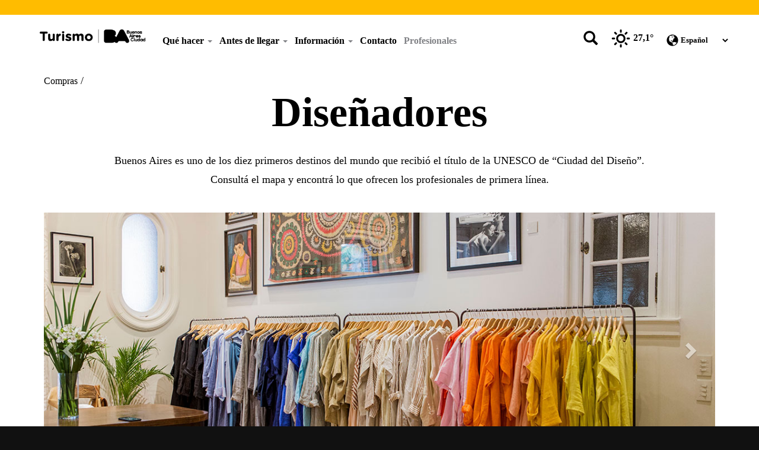

--- FILE ---
content_type: text/html; charset=utf-8
request_url: https://turismo.buenosaires.gob.ar/es/article/dise%C3%B1adores
body_size: 11454
content:
<!DOCTYPE html>
<html lang="es" dir="ltr">

<head profile="http://www.w3.org/1999/xhtml/vocab">
	<script>
	(function(w,d,s,l,i){w[l]=w[l]||[];w[l].push({'gtm.start':new Date().getTime(),event:'gtm.js'});var f=d.getElementsByTagName(s)[0],j=d.createElement(s),dl=l!='dataLayer'?'&l='+l:'';j.async=true;j.src='https://www.googletagmanager.com/gtm.js?id='+i+dl;f.parentNode.insertBefore(j,f);
})(window,document,'script','dataLayer','GTM-5FK8XGJBM7');
	</script>
	<meta charset="utf-8">
	<meta name="viewport" content="width=device-width, initial-scale=1.0" />
	<meta http-equiv="Content-Type" content="text/html; charset=utf-8" />
	<meta name="author" content="Ente de Turismo del Gobierno de la Ciudad de Buenos Aires" />
	<meta name="description" content="Sitio oficial del Ente de Turismo del Gobierno de la Ciudad de Buenos Aires" />
	<meta name="generator" content="Drupal 7 (http://drupal.org)" />
	<meta name="google-site-verification" content="0SfLoO3nkyCWoNlOwQwxSESE18hCUkBTJLJjZYqc2do" />

	<meta name="p:domain_verify" content="56be216310cc6160996c2bf59596a844" />
<meta http-equiv="Content-Type" content="text/html; charset=utf-8" />
<link href="https://turismo.buenosaires.gob.ar/es/article/dise%C3%B1adores" rel="alternate" hreflang="es" />
<link rel="shortcut icon" href="https://turismo.buenosaires.gob.ar/sites/turismo/files/favicon_0.ico" type="image/vnd.microsoft.icon" />
<meta name="description" content="Buenos Aires es uno de los diez primeros destinos del mundo que recibió el título de la UNESCO de “Ciudad del Diseño”. Consultá el mapa y encontrá lo que ofrecen los profesionales de primera línea." />
<meta name="keywords" content="gcba, buenos aires, capital, turismo, travel, travel.buenosaires.gob.ar, travel.buenosaires, viajar, recorrido, hotel, alojamiento, gobierno, oficial, argentina, aeroparque, aep, eze, bue, bus, turistico, tango, cine, festivales, conciertos" />
<meta name="generator" content="Drupal 7 (http://drupal.org)" />
<meta name="rights" content="Buenos Aires Ciudad" />
<meta property="og:site_name" content="Sitio oficial de turismo de la Ciudad de Buenos Aires" />
<meta property="og:type" content="city" />
<meta property="og:url" content="https://turismo.buenosaires.gob.ar/es/article/dise%C3%B1adores" />
<meta property="og:title" content="Diseñadores" />
<meta property="og:description" content="Buenos Aires es uno de los diez primeros destinos del mundo que recibió el título de la UNESCO de “Ciudad del Diseño”. Consultá el mapa y encontrá lo que ofrecen los profesionales de primera línea." />
<meta property="og:updated_time" content="2024-04-18T13:22:33-03:00" />
<meta property="og:image" content="https://turismo.buenosaires.gob.ar/sites/turismo/files/field/image/diseno1200.jpg" />
<meta property="og:image" content="https://turismo.buenosaires.gob.ar/sites/turismo/files/field/image/compras_1200_2.jpg" />
<meta property="og:image" content="https://turismo.buenosaires.gob.ar/sites/turismo/files/field/image/plateria_1200_0.jpg" />
<meta property="article:published_time" content="2014-06-13T16:50:22-03:00" />
<meta property="article:modified_time" content="2024-04-18T13:22:33-03:00" />
	<title>Diseñadores | Sitio oficial de turismo de la Ciudad de Buenos Aires</title>

	<!--Styles-->
	<link type="text/css" rel="stylesheet" href="https://turismo.buenosaires.gob.ar/sites/turismo/files/css/css_lQaZfjVpwP_oGNqdtWCSpJT1EMqXdMiU84ekLLxQnc4.css" media="all" />
<link type="text/css" rel="stylesheet" href="https://turismo.buenosaires.gob.ar/sites/turismo/files/css/css_RtJfapuYHPc28QoL4UFsf5Fdf8Jh_Dh0Ph8wUj3waLs.css" media="all" />
<link type="text/css" rel="stylesheet" href="https://turismo.buenosaires.gob.ar/sites/turismo/files/css/css_4MKebA3ClhXhnayKRR7aa5GhgoQeOvb1XrQ3WKbKBjw.css" media="all" />
<link type="text/css" rel="stylesheet" href="//cdn.jsdelivr.net/bootstrap/3.3.5/css/bootstrap.min.css" media="all" />
<link type="text/css" rel="stylesheet" href="https://turismo.buenosaires.gob.ar/sites/turismo/files/css/css_KAZn8a9G7vt3K4l7kJXIsANZ22Kx6P-ElhzIsqbc5Nk.css" media="all" />

	<!--Scripts-->
  	<script src="https://turismo.buenosaires.gob.ar/sites/turismo/files/js/js_ZI6_2vj7mAcmt7DET3cTysQ2vWx4KgSI8F9BXCO6MLs.js"></script>
<script src="https://turismo.buenosaires.gob.ar/sites/turismo/files/js/js_totPPoB49jzV9L8rXSFJC9psIlOCaXXphXVq4rkvY1o.js"></script>
<script src="//cdn.jsdelivr.net/bootstrap/3.3.5/js/bootstrap.min.js"></script>
<script src="https://turismo.buenosaires.gob.ar/sites/turismo/files/js/js_xoNf-2qiq4W_o2TR7A0vBCIIoPnYQGCQqJwvlpCE0QU.js"></script>
<script src="https://turismo.buenosaires.gob.ar/sites/turismo/files/js/js_Io-oM9bhJkuciNbAZpDxS0nYqDLKc0Xvj1wvsEhYESo.js"></script>
<script src="https://turismo.buenosaires.gob.ar/sites/turismo/files/js/js_fJAUetlsHq4sq7WqTGReQLXnV0P07ip5sxwUFIjWBrI.js"></script>
<script src="https://turismo.buenosaires.gob.ar/sites/turismo/files/js/js_OLgr-593LYCzF1vZ05PpqLNjLgPEsdxeuLPiASPOib8.js"></script>
<script>jQuery.extend(Drupal.settings, {"basePath":"\/","pathPrefix":"es\/","ajaxPageState":{"theme":"turismo","theme_token":"QgJ1xlF-TlMIRqkVbJmJa0FjkN9PZ0AqKaDbm85UZUs","jquery_version":"2.2.4","js":{"profiles\/standard\/themes\/contrib\/bootstrap\/js\/bootstrap.js":1,"sites\/turismo\/modules\/contrib\/jquery_update\/replace\/jquery\/2.2.4\/jquery.min.js":1,"misc\/jquery-extend-3.4.0.js":1,"misc\/jquery.once.js":1,"misc\/drupal.js":1,"sites\/turismo\/modules\/contrib\/jquery_update\/replace\/ui\/external\/jquery.cookie.js":1,"sites\/turismo\/modules\/contrib\/jquery_update\/replace\/misc\/jquery.form\/3.51\/jquery.form.min.js":1,"misc\/ajax.js":1,"sites\/turismo\/modules\/contrib\/jquery_update\/js\/jquery_update.js":1,"\/\/cdn.jsdelivr.net\/bootstrap\/3.3.5\/js\/bootstrap.min.js":1,"sites\/turismo\/modules\/custom\/gcaba_como_llego\/js\/gcaba_como_llego.js":1,"public:\/\/languages\/es_UrfkdT7zaDLZUw10OMWgnt8wwt2ZPjpQ3AMDsm8os4w.js":1,"sites\/turismo\/modules\/custom\/gcaba_beneficios\/js\/beneficios.js":1,"sites\/turismo\/modules\/contrib\/views\/js\/base.js":1,"profiles\/standard\/themes\/contrib\/bootstrap\/js\/misc\/_progress.js":1,"sites\/turismo\/modules\/contrib\/better_exposed_filters\/better_exposed_filters.js":1,"sites\/turismo\/modules\/contrib\/views\/js\/ajax_view.js":1,"sites\/turismo\/modules\/contrib\/cshs\/js\/libs\/jquery.simpler-select.js":1,"sites\/turismo\/modules\/contrib\/cshs\/js\/cshs.js":1,"sites\/turismo\/modules\/contrib\/ctools\/js\/auto-submit.js":1,"sites\/turismo\/modules\/contrib\/lang_dropdown\/lang_dropdown.js":1,"profiles\/standard\/themes\/custom\/turismo\/js\/turismo-buenosaires.js":1,"profiles\/standard\/themes\/custom\/turismo\/js\/swiper_turismo.js":1,"profiles\/standard\/themes\/custom\/turismo\/js\/wow-animated.js":1,"profiles\/standard\/themes\/custom\/turismo\/js\/flip_turismo.js":1,"profiles\/standard\/themes\/contrib\/bootstrap\/js\/modules\/views\/js\/ajax_view.js":1,"profiles\/standard\/themes\/contrib\/bootstrap\/js\/misc\/ajax.js":1},"css":{"modules\/system\/system.base.css":1,"sites\/turismo\/modules\/contrib\/date\/date_api\/date.css":1,"sites\/turismo\/modules\/contrib\/date\/date_popup\/themes\/datepicker.1.7.css":1,"sites\/turismo\/modules\/contrib\/date\/date_repeat_field\/date_repeat_field.css":1,"modules\/field\/theme\/field.css":1,"modules\/node\/node.css":1,"sites\/turismo\/modules\/contrib\/office_hours\/office_hours.css":1,"sites\/turismo\/modules\/contrib\/video_filter\/video_filter.css":1,"sites\/turismo\/modules\/contrib\/views\/css\/views.css":1,"sites\/turismo\/modules\/contrib\/ctools\/css\/ctools.css":1,"sites\/turismo\/modules\/contrib\/panels\/css\/panels.css":1,"profiles\/standard\/themes\/custom\/turismo\/layouts\/main-columna\/main-columna.css":1,"sites\/turismo\/modules\/contrib\/cshs\/css\/cshs.css":1,"sites\/turismo\/modules\/contrib\/lang_dropdown\/lang_dropdown.css":1,"profiles\/standard\/themes\/custom\/turismo\/css\/guias_turismo\/guias_turismo.css":1,"\/\/cdn.jsdelivr.net\/bootstrap\/3.3.5\/css\/bootstrap.min.css":1,"profiles\/standard\/themes\/contrib\/bootstrap\/css\/3.3.5\/overrides.min.css":1,"profiles\/standard\/themes\/custom\/turismo\/bastrap3\/bastrap.css":1,"profiles\/standard\/themes\/custom\/turismo\/css\/fonts_rediseno.css":1,"profiles\/standard\/themes\/custom\/turismo\/css\/swiper_turismo.css":1,"profiles\/standard\/themes\/custom\/turismo\/css\/style.css":1,"profiles\/standard\/themes\/custom\/turismo\/css\/sub-menus.css":1}},"views":{"ajax_path":"\/es\/views\/ajax","ajaxViews":{"views_dom_id:f3f7394302908ef5b8ec7465f17c84c5":{"view_name":"contenidos","view_display_id":"block_adjuntos","view_args":"49453\/49453","view_path":"node\/49453","view_base_path":null,"view_dom_id":"f3f7394302908ef5b8ec7465f17c84c5","pager_element":0},"views_dom_id:d0609b45067c4e374bfe919ac71278d5":{"view_name":"contenidos","view_display_id":"comodidades_asociadas","view_args":"49453","view_path":"node\/49453","view_base_path":null,"view_dom_id":"d0609b45067c4e374bfe919ac71278d5","pager_element":0}}},"urlIsAjaxTrusted":{"\/es\/views\/ajax":true,"\/es":true,"\/es\/article\/dise%C3%B1adores":true},"better_exposed_filters":{"views":{"contenidos":{"displays":{"block_adjuntos":{"filters":[]},"comodidades_asociadas":{"filters":[]},"mapa_iframe":{"filters":[]},"ficha_tecnica":{"filters":[]},"breadcrumb":{"filters":[]}}},"widgets":{"displays":{"block_5":{"filters":[]},"block_2":{"filters":[]}}}},"datepicker":false,"slider":false,"settings":[],"autosubmit":false},"cshs":{"edit-field-categoria-general-tid-1":{"noneLabel":"- Please select -","noneValue":"_none","labels":[]}},"bootstrap":{"anchorsFix":1,"anchorsSmoothScrolling":1,"formHasError":1,"popoverEnabled":1,"popoverOptions":{"animation":1,"html":0,"placement":"right","selector":"","trigger":"click","triggerAutoclose":1,"title":"","content":"","delay":0,"container":"body"},"tooltipEnabled":1,"tooltipOptions":{"animation":1,"html":0,"placement":"auto left","selector":"","trigger":"hover focus","delay":0,"container":"body"}}});</script>

           	<script src="https://servicios.usig.buenosaires.gob.ar/usig-js/3.1/usig.MapaInteractivo.min.js" type="text/javascript"></script>
    
</head>

<body class="html not-front not-logged-in no-sidebars page-node page-node- page-node-49453 node-type-article i18n-es" >
	
	<div class="turismo-top">
		<span class="glyphicon glyphicon-chevron-up"></span>
	</div>

	<script>(function(w,d,s,l,i){w[l]=w[l]||[];w[l].push({'gtm.start':
new Date().getTime(),event:'gtm.js'});var f=d.getElementsByTagName(s)[0],
j=d.createElement(s),dl=l!='dataLayer'?'&l='+l:'';j.async=true;j.src=
'https://www.googletagmanager.com/gtm.js?id='+i+dl;f.parentNode.insertBefore(j,f);
})(window,document,'script','dataLayer','GTM-PNNRCS');</script>
		
<header class="header-turismo">
   <nav class="navbar navbar-default" role="navigation">
      <div class="container">
         <div class="row">

            <div class="col-lg-2 col-lg-offset-0 col-md-4 col-md-offset-2 col-sm-4 col-sm-offset-0 col-xs-5 no-padding">
               <div class="navbar-header">
                  <a href="/es" title="Home Turismo Buenos Aires">
                     <img class="img-responsive logo-header" src="https://turismo.buenosaires.gob.ar/profiles/standard/themes/custom/turismo/images/rediseno/logo-travel-turismo-es.png" alt="Logotipo Travel Buenos Aires">
                  </a>
               </div>
            </div>

            <div class="hidden-lg col-md-4 col-sm-8 col-xs-7">
                              <div class="container-clima">
	<div class="col-lg-4 col-md-4 col-sm-4 hidden-xs">
		<div id="buscador-collapse" style="cursor: pointer;">
			<button class="btn btn-buscador" data-toggle="collapse" data-target="#turismo-search"><span class="buscador glyphicon glyphicon-search"></span></button>
		</div>
	</div>
	<div class="col-lg-4 col-md-4 col-sm-4 col-xs-5 no-padding">
		<div class="col-clima">
			<img class="clima-icono" title="Clear sky" src="https://turismo.buenosaires.gob.ar/sites/turismo/modules/custom/gcaba_clima/icons/01d.svg" alt="Clear sky"/>
			<span class="temperatura">27,1°</span>
		</div>
	</div>
	<div class="col-lg-4 col-md-4 col-sm-4 col-xs-5 no-padding">
		<div class="header-select">
			<span class="glyphicon glyphicon-globe"></span>
			<form class="lang_dropdown_form language" id="lang_dropdown_form_language" action="/es/article/dise%C3%B1adores" method="post" accept-charset="UTF-8"><div><div class="control-group form-type-select form-item-lang-dropdown-select">
<div class="controls"> <select style="width:0px" class="lang-dropdown-select-element form-control form-select" id="lang-dropdown-select-language" name="lang_dropdown_select"><option value="es" selected="selected">Español</option></select>
</div></div>
<input type="hidden" name="es" value="/es/article/dise%C3%B1adores" />
<noscript><div>
<button type="submit" id="edit-submit" name="op" value="Go" class="btn btn-default form-submit btn form-submit">Go</button>
	
</div></noscript><input type="hidden" name="form_build_id" value="form-LqNSlAsz6JSsBNNNmOhjEGGAjFn2NuMP-ME5YnSP6OU" />
<input type="hidden" name="form_id" value="lang_dropdown_form" />
</div></form>		</div>		
	</div>
</div>            </div>

            <div class="col-lg-7 col-lg-offset-0 col-md-10 col-md-offset-2 col-sm-12 col-sm-offset-0 hidden-xs">
               <ul class="navbar-turismo-menu nav navbar-nav navbar-left">
                                                         <li class="expanded dropdown father-menu">
										<a href="javascript:;" data-toggle="dropdown" title="Qué hacer">
											Qué hacer
											<span class="caret"></span>
                        				</a>
                        				<ul class="dropdown-menu"><li class="dropdown dropdown-submenu"><a href="/es/node/72732" title="Esta semana">Esta semana </a></li><li class="dropdown dropdown-submenu"><a href="/es/node/73022" title="Eventos">Eventos </a></li><li class="dropdown dropdown-submenu"><a href="/es/node/71844" title="Visitas, paseos y experiencias">Visitas, paseos y experiencias </a></li><li class="dropdown dropdown-submenu"><a href="/es/node/68132" title="Recorré por tu cuenta">Recorré por tu cuenta </a></li><li class="dropdown dropdown-submenu"><a href="/es/node/71271" title="Naturaleza y aire libre">Naturaleza y aire libre </a></li><li class="dropdown dropdown-submenu"><a href="/es/node/49330" title="Gastronomía y coctelería">Gastronomía y coctelería </a></li><li class="dropdown dropdown-submenu"><a href="/es/node/67084" title="Arte y cultura">Arte y cultura </a></li><li class="dropdown dropdown-submenu"><a href="/es/node/49510" title="Fútbol y deportes">Fútbol y deportes </a></li><li class="dropdown dropdown-submenu"><a href="/es/node/72956" title="Turismo Religioso">Turismo Religioso </a></li><li class="dropdown dropdown-submenu"><a href="/es/node/48862" title="Compras">Compras </a></li>	</ul>
									  </li><li class="expanded dropdown father-menu">
										<a href="javascript:;" data-toggle="dropdown" title="Antes de llegar">
											Antes de llegar
											<span class="caret"></span>
                        				</a>
                        				<ul class="dropdown-menu"><li class="dropdown dropdown-submenu"><a href="/es/node/48937" title="Primera vez en la ciudad">Primera vez en la ciudad </a></li><li class="dropdown dropdown-submenu"><a href="/es/node/47504" title="Imperdibles">Imperdibles </a></li><li class="dropdown dropdown-submenu"><a href="/es/node/71260" title="Razones para visitarla">Razones para visitarla </a></li><li class="dropdown dropdown-submenu"><a href="/es/node/69277" title="Editoriales de la ciudad">Editoriales de la ciudad </a></li>	</ul>
									  </li><li class="expanded dropdown father-menu">
										<a href="javascript:;" data-toggle="dropdown" title="Información">
											Información
											<span class="caret"></span>
                        				</a>
                        				<ul class="dropdown-menu"><li class="dropdown dropdown-submenu"><a href="/es/node/68444" title="¿Cómo llegar?">¿Cómo llegar? </a></li><li class="dropdown dropdown-submenu"><a href="/es/node/68638" title="¿Cómo moverse?">¿Cómo moverse? </a></li><li class="dropdown dropdown-submenu"><a href="/es/node/48089" title="¿Dónde dormir?">¿Dónde dormir? </a></li><li class="dropdown dropdown-submenu"><a href="/es/node/48335" title="Datos útiles">Datos útiles </a></li><li class="dropdown dropdown-submenu"><a href="/es/node/72264" title="Atención al turista">Atención al turista </a></li><li class="dropdown dropdown-submenu"><a href="/es/node/72766" title="Prestadores distinguidos">Prestadores distinguidos </a></li>	</ul>
									  </li><li><a href="/es/node/70664"  title="Contacto">Contacto</a></li><li><a href="/es/node/49646"  title="Profesionales">Profesionales</a></li>                                 </ul>
            </div>

            <div class="col-lg-3 hidden-md hidden-sm hidden-xs no-padding">
                              <div class="container-clima">
	<div class="col-lg-4 col-md-4 col-sm-4 hidden-xs">
		<div id="buscador-collapse" style="cursor: pointer;">
			<button class="btn btn-buscador" data-toggle="collapse" data-target="#turismo-search"><span class="buscador glyphicon glyphicon-search"></span></button>
		</div>
	</div>
	<div class="col-lg-4 col-md-4 col-sm-4 col-xs-5 no-padding">
		<div class="col-clima">
			<img class="clima-icono" title="Clear sky" src="https://turismo.buenosaires.gob.ar/sites/turismo/modules/custom/gcaba_clima/icons/01d.svg" alt="Clear sky"/>
			<span class="temperatura">27,1°</span>
		</div>
	</div>
	<div class="col-lg-4 col-md-4 col-sm-4 col-xs-5 no-padding">
		<div class="header-select">
			<span class="glyphicon glyphicon-globe"></span>
			<form class="lang_dropdown_form language" id="lang_dropdown_form_language" action="/es/article/dise%C3%B1adores" method="post" accept-charset="UTF-8"><div><div class="control-group form-type-select form-item-lang-dropdown-select">
<div class="controls"> <select style="width:0px" class="lang-dropdown-select-element form-control form-select" id="lang-dropdown-select-language" name="lang_dropdown_select"><option value="es" selected="selected">Español</option></select>
</div></div>
<input type="hidden" name="es" value="/es/article/dise%C3%B1adores" />
<noscript><div>
<button type="submit" id="edit-submit--2" name="op" value="Go" class="btn btn-default form-submit btn form-submit">Go</button>
	
</div></noscript><input type="hidden" name="form_build_id" value="form-skZDKtdzEqOkOE7KIl8mNy3OiZpH96BPgz6ELlZOzv8" />
<input type="hidden" name="form_id" value="lang_dropdown_form" />
</div></form>		</div>		
	</div>
</div>            </div>

            <div class="navbar-header">

               <div class="hidden-lg hidden-md hidden-sm col-xs-10">
                  <!-- Form Buscador en Mobile -->
                  <form role="search" id="main-search" class="navbar-form right no-padding w100" onsubmit="window.location.href = '/es/busqueda/'+this.buscar.value; return false;">
                     
                     <div class="col-xs-12">
                        <div class="form-group has-button w100">
                           <label for="buscar" class="label-buscar"></label>
                           <input type="text" class="form-control" id="buscar" placeholder="Buscar">
                           <button class="btn btn-buscador" type="submit">
                              <span class="glyphicon glyphicon-search"></span>
                           </button>
                        </div>
                     </div>
                  </form>
               </div>

               <div class="hidden-lg hidden-md hidden-sm col-xs-2">
                  <button id="button-mobile-turismo" type="button" class="navbar-toggle collapsed" 
                     data-toggle="collapse" data-target="#turismo-menu-mobile">
                        <span class="sr-only">Barra de Navegación</span>
                        <span class="icon-bar"></span>
                        <span class="icon-bar"></span>
                        <span class="icon-bar"></span>
                  </button>
               </div>

            </div>

            <div class="hidden-lg hidden-md hidden-sm menu-collapse-mobile">
               <div id="turismo-menu-mobile" class="collapse navbar-collapse">
                  <ul class="navbar-turismo-mobile nav navbar-nav">
                                                                  <li class="expanded dropdown father-menu">
										<a href="javascript:;" data-toggle="dropdown" title="Qué hacer">
											Qué hacer
											<span class="caret"></span>
                        				</a>
                        				<ul class="dropdown-menu"><li class="dropdown dropdown-submenu"><a href="/es/node/72732" title="Esta semana">Esta semana </a></li><li class="dropdown dropdown-submenu"><a href="/es/node/73022" title="Eventos">Eventos </a></li><li class="dropdown dropdown-submenu"><a href="/es/node/71844" title="Visitas, paseos y experiencias">Visitas, paseos y experiencias </a></li><li class="dropdown dropdown-submenu"><a href="/es/node/68132" title="Recorré por tu cuenta">Recorré por tu cuenta </a></li><li class="dropdown dropdown-submenu"><a href="/es/node/71271" title="Naturaleza y aire libre">Naturaleza y aire libre </a></li><li class="dropdown dropdown-submenu"><a href="/es/node/49330" title="Gastronomía y coctelería">Gastronomía y coctelería </a></li><li class="dropdown dropdown-submenu"><a href="/es/node/67084" title="Arte y cultura">Arte y cultura </a></li><li class="dropdown dropdown-submenu"><a href="/es/node/49510" title="Fútbol y deportes">Fútbol y deportes </a></li><li class="dropdown dropdown-submenu"><a href="/es/node/72956" title="Turismo Religioso">Turismo Religioso </a></li><li class="dropdown dropdown-submenu"><a href="/es/node/48862" title="Compras">Compras </a></li>	</ul>
									  </li><li class="expanded dropdown father-menu">
										<a href="javascript:;" data-toggle="dropdown" title="Antes de llegar">
											Antes de llegar
											<span class="caret"></span>
                        				</a>
                        				<ul class="dropdown-menu"><li class="dropdown dropdown-submenu"><a href="/es/node/48937" title="Primera vez en la ciudad">Primera vez en la ciudad </a></li><li class="dropdown dropdown-submenu"><a href="/es/node/47504" title="Imperdibles">Imperdibles </a></li><li class="dropdown dropdown-submenu"><a href="/es/node/71260" title="Razones para visitarla">Razones para visitarla </a></li><li class="dropdown dropdown-submenu"><a href="/es/node/69277" title="Editoriales de la ciudad">Editoriales de la ciudad </a></li>	</ul>
									  </li><li class="expanded dropdown father-menu">
										<a href="javascript:;" data-toggle="dropdown" title="Información">
											Información
											<span class="caret"></span>
                        				</a>
                        				<ul class="dropdown-menu"><li class="dropdown dropdown-submenu"><a href="/es/node/68444" title="¿Cómo llegar?">¿Cómo llegar? </a></li><li class="dropdown dropdown-submenu"><a href="/es/node/68638" title="¿Cómo moverse?">¿Cómo moverse? </a></li><li class="dropdown dropdown-submenu"><a href="/es/node/48089" title="¿Dónde dormir?">¿Dónde dormir? </a></li><li class="dropdown dropdown-submenu"><a href="/es/node/48335" title="Datos útiles">Datos útiles </a></li><li class="dropdown dropdown-submenu"><a href="/es/node/72264" title="Atención al turista">Atención al turista </a></li><li class="dropdown dropdown-submenu"><a href="/es/node/72766" title="Prestadores distinguidos">Prestadores distinguidos </a></li>	</ul>
									  </li><li><a href="/es/node/70664"  title="Contacto">Contacto</a></li><li><a href="/es/node/49646"  title="Profesionales">Profesionales</a></li>                                       </ul>
               </div>
            </div>

         </div>

         <div class="row">
            <div class="col-lg-12 col-md-12 col-sm-12 hidden-xs">
               <div class="buscador-row">
                  <div id="turismo-search" class="collapse">
                     <div class="buscador-container">
                        <form role="search" id="main-search" class="navbar-form right no-padding w100" onsubmit="window.location.href = '/es/busqueda/'+this.buscar.value; return false;">
                           <div class="form-group has-button w100">
                              <label for="buscar" class="label-buscar"></label>
                              <input type="text" class="form-control" id="buscar" placeholder="Buscar" style="">
                              <button class="btn btn-buscador" type="submit">
                              Buscar!                              </button>
                           </div>
                        </form>
                     </div>
                  </div>
               </div>
            </div>
         </div>

      </div>
   </nav>
</header>

<section id="banner-header">
   
   </section><div class="clearfix"></div>
<div class="container page">
    <div class="row">
                                                                          <div class="region region-content">
    <section id="block-system-main" class="block block-system clearfix">

      
  <div class="panel-display clearfix panel-layout-columna-main" >

	<div class="container">
		<!-- Top content -->
		<div class="row">
			<div class="panel-panel clearfix col-md-12">
				<div>
<div class="panel-pane pane-views pane-contenidos" >
    
    
    
    
    
    <div class="pane-content">
        <div class="wow fadeInUp animated">
            <div class="view view-contenidos view-id-contenidos view-display-id-breadcrumb view-dom-id-e906c519b20b462007f81bed063b3e2b">
        
  
  
      <div class="view-content">
        <div>
    
<div class="col-md-12 no-padding">
	<div class="breadcrumb-taxonomy">
		<a href='/es/categoria-general/compras'> Compras</a> / 	</div>
</div>
  </div>
    </div>
  
  
  
  
  
  
</div>        </div>
    </div>

    
    </div>
<div class="panel-separator"></div>
<div class="panel-pane pane-node-title" >
    
    
    
    
    
    <div class="pane-content">
        <div class="wow fadeInUp animated">
            Diseñadores        </div>
    </div>

    
    </div>
<div class="panel-separator"></div>
<div class="panel-pane pane-entity-field pane-node-body titulo_bajada" >
    
    
    
    
    
    <div class="pane-content">
        <div class="wow fadeInUp animated">
            <div class="field field-name-body field-type-text-with-summary field-label-hidden"><div class="field-items"><div class="field-item even" property="content:encoded">Buenos Aires es uno de los diez primeros destinos del mundo que recibió el título de la UNESCO de “Ciudad del Diseño”. Consultá el mapa y encontrá lo que ofrecen los profesionales de primera línea.  
</div></div></div>        </div>
    </div>

    
    </div>
<div class="panel-separator"></div>
<div class="panel-pane pane-block pane-gcaba-bootstrap-carousell-suma-img-inline" >
    
    
    
    
    
    <div class="pane-content">
        <div class="wow fadeInUp animated">
            	<div class="w100">
		<div id="carousel-head" class="carousel slide" data-ride="carousel">
						<ol class="carousel-indicators">
													<li data-target="#carousel-head" data-slide-to="0" class="active"></li>
														<li data-target="#carousel-head" data-slide-to="1" class=""></li>
														<li data-target="#carousel-head" data-slide-to="2" class=""></li>
												</ol>
			
			<div class="carousel-inner" role="listbox">
									<div class="item active">
						<img class="img-responsive" src="https://turismo.buenosaires.gob.ar/sites/turismo/files/field/image/diseno1200.jpg" alt="Image Turismo Buenos Aires">
					</div>
									<div class="item ">
						<img class="img-responsive" src="https://turismo.buenosaires.gob.ar/sites/turismo/files/field/image/compras_1200_2.jpg" alt="Image Turismo Buenos Aires">
					</div>
									<div class="item ">
						<img class="img-responsive" src="https://turismo.buenosaires.gob.ar/sites/turismo/files/field/image/plateria_1200_0.jpg" alt="Image Turismo Buenos Aires">
					</div>
							</div>
			
			<div class="left carousel-control" href="#carousel-head" role="button" data-slide="prev">
				<span class="glyphicon glyphicon-chevron-left"></span>
			</div>
			<div class="right carousel-control" href="#carousel-head" role="button" data-slide="next">
				<span class="glyphicon glyphicon-chevron-right"></span>
			</div>
		</div>
	</div>
        </div>
    </div>

    
    </div>
</div>
			</div>
		</div>
		
		<!-- Main content -->
		<div class="row">
			<div class="panel-panel panel-bastrap-8 panel-body col-md-8 col-xs-12 no-padding">
				
				
				<div class="col-md-12 descripcion_internas panel-pane pane-node-body descripcion_internas text_black" >
  

  
  <div class="pane-content">
    <div class="field field-name-body field-type-text-with-summary field-label-hidden"><div class="field-items"><div class="field-item even" property="content:encoded"><p>¡Te damos la bienvenida a la Ciudad del Diseño! Así es como Naciones Unidas para la Educación, la Ciencia y la Cultura (UNESCO) declaró a Buenos Aires en 2005. La Ciudad fue precursora en esta red, de la que hoy forman parte ciento ochenta más distribuídas en todo el planeta, porque se convirtió en una de las primeras diez en recibir ese título. Lo que la UNESCO valoró fueron básicamente dos cosas: el fuerte impulso público y privado de inserción y desarrollo del diseño, y la amplia oferta de profesionales y centros de estudio, investigación e innovación que ayudan a promover la cultura del diseño entre empresas, profesionales y la ciudadanía.</p>
<p>Cada año, siempre para la misma época, Buenos Aires organiza eventos de gran relevancia para los amantes del diseño y la moda. Algunos de ellos son: la Feria Puro Diseño, Designers Buenos Aires, el Bafweek y el Festival Internacional de Diseño, entre muchos otros.</p>
<p>Un dato que vale de ejemplo para entender cómo Buenos Aires vive y respira diseño y moda: si pensaste que San Telmo era solo bohemia e historia, te vas a sorprender porque en los últimos años también se transformó en un polo del diseño elegido por decenas de jóvenes independientes que instalaron sus tiendas en esa zona. Lo mismo pasa con circuitos emergentes en los barrios de Chacarita y Villa Crespo.</p>
<p>Entonces, si estás en Buenos Aires, aprovechá a bucear en las tendencias locales y la amplia variedad de productos de autor, tanto en indumentaria y calzado, como en accesorios y objetos de decoración. Como hay mucho por conocer, te presentamos un mapa que te va a permitir filtrar por rubro (entre diseñadores de ropa, calzado, accesorios, alfombras y multiproductos) y encontrar fácilmente lo que buscás o descubrir propuestas que ni te imaginabas. Algunos son showrooms, otros son comercios tradicionales; en todos el denominador común es el diseño y la moda.</p>
<p>¡Disfrutá de las iniciativas locales, regionales e internacionales, todas protagonistas de una de las escenas del diseño más activas y dinámicas de América Latina!</p>
<p> </p>
</div></div></div>  </div>

  
  </div>
<div class="panel-separator"></div>
<div class="panel-pane pane-views pane-contenidos" >
    
    
    
    
    
    <div class="pane-content">
        <div class="wow fadeInUp animated">
            <div class="view view-contenidos view-id-contenidos view-display-id-block_adjuntos view-dom-id-f3f7394302908ef5b8ec7465f17c84c5">
  </div>
        </div>
    </div>

    
    </div>
<div class="panel-separator"></div>
<div class="panel-pane pane-views pane-widgets" >
    
    
    
    
    
    <div class="pane-content">
        <div class="wow fadeInUp animated">
            <div class="view view-widgets view-id-widgets view-display-id-block_5 span12 view-dom-id-b879aa0cc3001d574ae5942575c305d2">
        
  
  
      <div class="view-content">
        <div class="views-row views-row-1 views-row-odd views-row-first views-row-last">
      
  <div class="views-field views-field-field-web-1">        <div class="field-content"><div class="cont_banner span4">
<a href="https://cdn2.buenosaires.gob.ar/turismo/homebaabiertodic25.mp4"></a>
</div></div>  </div>  </div>
    </div>
  
  
  
  
  
  
</div>        </div>
    </div>

    
    </div>
			</div>

			<!-- Sidebar content -->
			<div class="panel-panel panel-bastrap-4 panel-sidebar col-md-4 col-xs-12">

                
				<div>
<div class="panel-pane pane-views pane-contenidos" >
    
    
    
    
    
    <div class="pane-content">
        <div class="wow fadeInUp animated">
            <div class="view view-contenidos view-id-contenidos view-display-id-ficha_tecnica view-dom-id-069be898d65998b5901b8e076af84b99">
        
  
  
      <div class="view-content">
        <div>
    


<div class="clearfix"></div>  </div>
    </div>
  
  
  
  
  
  
</div>        </div>
    </div>

    
    </div>
<div class="panel-separator"></div>
<div class="panel-pane pane-entity-field pane-node-field-direccion" >
    
    
    
    
    
    <div class="pane-content">
        <div class="wow fadeInUp animated">
            <div class="field field-name-field-direccion field-type-location-cck-usig field-label-hidden"><div class="field-items"></div></div>        </div>
    </div>

    
    </div>
<div class="panel-separator"></div>
<div class="panel-pane pane-views pane-widgets" >
    
    
    
    
    
    <div class="pane-content">
        <div class="wow fadeInUp animated">
            <div class="view view-widgets view-id-widgets view-display-id-block_2 view-dom-id-eff0f09573a19fe99da949ab54d8b227">
      <h2 class="pane-title">
    La info que necesitás    </h2>
  <?php// endif; ?>
    
  
  
      <div class="view-content list-group list-group-content">
        <div class="views-row views-row-1 views-row-odd views-row-first">
      
  <div class="views-field views-field-title">        <span class="field-content">
<a href="/es/que-hacer-en-la-ciudad" class="link-sidebar list-group-item ">
	<h4 style="">Visitas, paseos y experiencias</h4>
</a></span>  </div>  </div>
  <div class="views-row views-row-2 views-row-even">
      
  <div class="views-field views-field-title">        <span class="field-content">
<a href="/es/article/que-hacer-esta-semana" class="link-sidebar list-group-item ">
	<h4 style="">Qué hacer esta semana</h4>
</a></span>  </div>  </div>
  <div class="views-row views-row-3 views-row-odd views-row-last">
      
  <div class="views-field views-field-title">        <span class="field-content">
<a href="/es/basic-page/visitas-guiadas-del-ente-de-turismo" class="link-sidebar list-group-item ">
	<h4 style="">Visitas guiadas del Ente de Turismo</h4>
</a></span>  </div>  </div>
    </div>
  
  
  
  
  
  
</div>        </div>
    </div>

    
    </div>
</div>
			</div>
		</div>

		<!-- Bottom content -->
		<div class="row">
			<div class="panel-panel panel-bastrap-12 col-md-12 no-padding">
				<div>
<div class="panel-pane pane-views pane-contenidos" >
    
    
    
    
    
    <div class="pane-content">
        <div class="wow fadeInUp animated">
            <div class="view view-contenidos view-id-contenidos view-display-id-mapa_iframe view-dom-id-5c652b2d2f7e0e4c8387496f9e14312e">
        
  
  
      <div class="view-content">
        <div>
    
	<div class="content-iframe-mapa">
		<div class="wow fadeInUp animated">
			<iframe height="500" title="Moda y diseño" frameborder="0" scrolling="no" src="https://www.google.com/maps/d/u/0/embed?mid=1fy8ckXVhQZ0POrIbJSA2O4DmyO_8eIYe&ehbc=2E312F" width="100%"></iframe>
		</div>
	</div>

  </div>
    </div>
  
  
  
  
  
  
</div>        </div>
    </div>

    
    </div>
<div class="panel-separator"></div>
<div class="panel-pane pane-block pane-block-7" >
    
    
    
    
    
    <div class="pane-content">
        <div class="wow fadeInUp animated">
            <script>
document.querySelectorAll('.logo-header')[0].src = 'https://turismo.buenosaires.gob.ar/sites/turismo/files/arrobaturismo-bac-300x150-negro.png?asd';



setTimeout(() => {
  // Cambio logos
  document.querySelectorAll('.ba-logo')[0].src = 'https://turismo.buenosaires.gob.ar/sites/turismo/files/logo-isologo-arrobaturismo-blancox200.png?asd';
  document.querySelectorAll('#link-twitter img')[0].src = 'https://turismo.buenosaires.gob.ar/sites/turismo/files/twitter-new-logo.png';

  // Link eventos
  if (document.getElementById('button-eventos')) {
    document.getElementById('button-eventos').href = 'node/73022';
  }
  
  // Cambio link Redes Sociales
  if (document.getElementById('link-instagram')) {
    document.getElementById('link-youtube').href = 'https://www.youtube.com/c/turismobuenosairesok';
    document.getElementById('link-instagram').href = 'https://www.instagram.com/turismobuenosairesok';
    document.getElementById('link-facebook').href = 'https://www.facebook.com/Travel-Buenos-Aires-125624064121107';
    document.getElementById('link-twitter').href = 'https://twitter.com/turismobaok';
  }

  // Analytics
  document.querySelector('.footer-bottom > div:nth-child(1) > div:nth-child(1) > div:nth-child(2) > div:nth-child(1) > div:nth-child(1) > div:nth-child(1) > div:nth-child(1)').innerHTML = `
<h4 class="footer-title">Lo más visitado</h4>
<a href="https://turismo.buenosaires.gob.ar/es/recorrido/imperdibles" title="Imperdibles"><h3>Imperdibles</h3></a>
<a href="https://turismo.buenosaires.gob.ar/es/article/que-hacer-esta-semana" title="Qué hacer esta semana"><h3>Qué hacer esta semana</h3></a>
<a href="https://turismo.buenosaires.gob.ar/es/que-hacer-en-la-ciudad" title="Paseos y experiencias"><h3>Visitas y experiencias</h3></a>
<a href="https://turismo.buenosaires.gob.ar/es/agrupador-noticias/visitas-guiadas" title="Visitas guiadas"><h3>Visitas guiadas</h3></a>
<a href="https://turismo.buenosaires.gob.ar/es/article/bus-turistico" title="Bus turístico"><h3>Bus turístico</h3></a>
  `;
}, 1000);

const slogan = document.querySelectorAll('#slogan-container h2');
const bsas = document.querySelectorAll('#slogan-container h1');
document.addEventListener("DOMContentLoaded", function(event) {
      var lang = window.location.pathname.substring(1,3);
      switch(lang) {
            case "es": { 
                        if (document.querySelectorAll("a[href='https://ba.tours/']").length > 0) {
                             document.querySelectorAll("a[href='https://ba.tours/']")[0].style.display = "none";          
                        }
                        if (slogan.length > 0) {
                            // bsas[0].innerHTML = "";
                        }
                        if (slogan.length > 0) {
                            slogan[0].innerHTML = "";
                            slogan[1].innerHTML = "";
                        }
            };break;
            case "en": {
                        if (document.querySelectorAll("a[href='https://ba.tours/']").length > 0) {
                             document.querySelectorAll("a[href='https://ba.tours/']")[0].style.display = "none";          
                        }
                        if (slogan.length > 0) {
                            bsas[0].innerHTML = "";
                        }
                        if (slogan.length > 0) {
                            slogan[0].innerHTML = "";
                            slogan[1].innerHTML = "";
                        }
            };break;
      }

// EXPERIENCIAS, DESCUBRILA Y EVENTOS HOME
switch(lang) {
    case "es": { 
       if (document.querySelectorAll('#descubrila h1')[0]) {
              document.querySelectorAll('#descubrila h1')[0].innerHTML = 'Antes de llegar'
              document.querySelectorAll('#reserva h1')[0].innerHTML = 'Recorré la Ciudad';
              document.getElementById('button-eventos').href = 'node/68147';
              document.querySelectorAll('.glyphicon-shopping-cart').forEach(e => { e.style.display = 'none' });
       }
    };break;
    case "en": {
        document.getElementById('reserva').style.display = 'none';
        document.getElementById('eventos').style.display = 'none';
    };break;
}

});


// REDIRECT PROFESIONALES y CAMBIO DESCUBRILA
document.addEventListener("DOMContentLoaded", function(event) {

if (document.querySelector('a[href="#footer"]')) {
        document.querySelector('a[href="#footer"]').setAttribute('href', "footer");
        document.querySelector('a[href="footer"]').onclick = function() {
              var lang = window.location.pathname.substring(1,3);
              switch(lang) {
                    case "es": { 
                                window.location.href = "/es/node/72293";
                    };break;
                    case "en": {
                                window.location.href = "/en/node/68265";
                    };break;
              }
        };
}

});

//Focus en el Buscador
Drupal.behaviors.cargaInicial = {
attach: function (context, settings) {

  document.querySelectorAll(".footer-links.w100.links.bottom40")[2].remove();

      document.querySelectorAll("#buscador-collapse")[1].addEventListener("click", () => {
          setTimeout( () => {document.querySelectorAll("#buscar")[1].focus();}, 300);
      })

      var idioma = window.location.pathname.substring(1,3);
      document.getElementsByClassName("footer-slogan")[0].innerHTML = "<h3></h3>";

    /* FIX Buscador */
    function fixBuscador() {
      var idioma = window.location.pathname.substring(1,3);
      window.location.href = '/'+idioma+'/busqueda/'+this.buscar.value; return false;
    }
    document.querySelector('.hidden-xs #main-search').onsubmit = fixBuscador;

}};

var idioma = window.location.pathname.substring(1,3);

/* Clima Información Home */
if (document.getElementById("link-atencion-turista")) {
    switch(idioma) {
       case "es": { document.getElementById("link-atencion-turista").href = "es/article/clima"; document.getElementById("link-atencion-turista").title = "Clima"; var labelClima = "Clima"; };break;
       case "en": { document.getElementById("link-atencion-turista").href = "en/article/climate"; document.getElementById("link-atencion-turista").title = "Climate"; var labelClima = "Climate";  };break;
    }
}
document.getElementById("link-atencion-turista").innerHTML =
                     `<img class="img-responsive info-static-img" src="https://turismo.buenosaires.gob.ar//sites/turismo/files/icono_clima.png" alt="Icon Clima static">
                      <img class="img-responsive" src="https://turismo.buenosaires.gob.ar//sites/turismo/files/icono_clima.gif" alt="Icon Clima gif">
                      <div class="info-caption">
                         <h3>`+ labelClima  +`</h3>
                      </div>`;

// Cambio video por imagen
if (document.getElementsByClassName('videoContainer').length > 0) {
    // Desktop
 //document.getElementsByClassName('videoContainer')[0].innerHTML = '<img class="img-responsive" src="https://turismo.buenosaires.gob.ar/sites/turismo/files/okpuentemujer1920x600.jpg">';
    // Mobile
    document.querySelectorAll('.container-header-mobile img')[0].src = 'https://turismo.buenosaires.gob.ar/sites/turismo/files/obelisco-abierto-2025.png';
}

</script>

<style>
/* VIDEO */
#banner-header {
    margin-bottom: 15px;
}

.videoContainer img {
    margin-right: auto;
    margin-left: auto;
    display: block;
}

.pane-node-title .pane-content {
    line-height: 70px !important;
}
.content-iframe-mapa {
    padding-left: 15px;
    padding-right: 15px;
}
.col-centered {
    margin-top: 0px !important;
}
.descripcion_internas h2 {
    margin-top: 0px !important;
}
.asociados-title .title-badge {
    margin-top: 0px;
}
.social-icon {
    display: block;
    margin-left: auto;
    margin-right: auto;
}

.pane-node-field-pois{
    padding-left: 15px;
    padding-right: 15px;
}

    .logo-header {
        -ms-transform: scale(0.8);
    }

@media (max-width: 576px) {
    .logo-header {
        padding-left: 5px;
    }
}
@media (min-width: 768px) {
    .asociados-content {
        display: flex;
    }
}

.titulo_bajada {
    width: 80%;
    margin: auto
}

.swiper-pagination {
    height: 10px;
}
.sostenedor_cont {
    height: 1px !important;
}

#mapa-container {
    margin-bottom: 20px;
    height: 250px;
}

.form-item-submitted-newsletter-, .form-item-submitted-aceptar {
  margin-left: 20px !important;
}

.breadcrumb-taxonomy {
    margin-top: 0px;
}

#main-search {
  box-shadow: 2px 2px 10px rgba(0, 0, 0, 0.5);
}
#buscar {
  width: 100%;
}
@media (max-width: 768px) {
  #main-search {
    box-shadow: none;
  }
}

.view-display-id-breadcrumb {
  padding-bottom: 1px;
}

#carousel-home .carousel-inner {
    height: auto;
}

</style>        </div>
    </div>

    
    </div>
</div>
			</div>
		</div>
	</div>
</div>
</section>
  </div>
    </div>
</div>

<footer id="footer">

	<div class="footer-top">
		<div class="container">
			<div class="row">
				<div class="col-lg-12 col-md-12 col-sm-12 col-xs-12">
					<div class="wow fadeInUp animated">
						<div class="footer-slogan">
							<h3>&nbsp;</h3>
						</div>
					</div>
				</div>
			</div>
		</div>
	</div>

	<div class="footer-bottom">
		<div class="container">
			<div class="row">

				<div class="col-lg-8 col-md-8 col-sm-8 col-xs-12">
					<div class="wow fadeInUp animated">
						<div class="row">
							<div class="col-lg-6 col-md-6 col-sm-8 col-xs-12">
								<div class="w100 bottom40">
									<img class="ba-logo" src="https://turismo.buenosaires.gob.ar/profiles/standard/themes/custom/turismo/images/rediseno/logo-travel-bs-as-footer.svg" alt="Logotipo Travel Buenos Aires">
								</div>
								<div class="footer-links w100 links">
									<div class="footer-links-contacto bottom40">
										<div>
											<span class="glyphicon glyphicon-envelope"></span><a href="/es/node/70664" title="Contacto"><h3>Contactate con nosotros</h3></a>
										</div>
										<div>
											<span class="glyphicon glyphicon-user"></span><a href="/es/node/70582" title="Newsletter"><h3>Suscribite a los newsletter</h3></a>
										</div>
									</div>
								</div>
							</div>
							<div class="col-lg-6 col-md-6 col-sm-4 col-xs-12">
								<div class="footer-links w100 links bottom40">
									<h4 class="footer-title">Profesionales</h4>
									<a href="/es/node/66236" title="Observatorio Turístico"><h3>Observatorio Turístico</h3></a><a href="/es/node/49588" title="Turismo de reuniones"><h3>Turismo de reuniones</h3></a><a href="/es/node/67111" title="Prensa: material y contacto"><h3>Prensa: material y contacto</h3></a><a href="/es/city-news" title="Noticias del Ente de Turismo"><h3>Noticias del Ente de Turismo</h3></a>								</div>
							</div>
						</div>
					</div>
					<div class="row">
						<div class="col-lg-6 col-md-6 col-sm-8 col-xs-12">
							<div class="wow fadeInUp animated">
								<div class="footer-links w100 links bottom40">
									<h4 class="footer-title">Prestadores</h4><a href="/es/node/49886" title="Alquileres temporarios turísticos"><h3>Alquileres temporarios turísticos</h3></a><a href="/es/node/72565" title="Alojamientos Turísticos"><h3>Alojamientos Turísticos</h3></a>								</div>
							</div>
						</div>
						<div class="col-lg-6 col-md-6 col-sm-4 col-xs-12">
							<div class="wow fadeInUp animated">
								<div class="footer-links w100 links bottom40">
									<h4 class="footer-title">Herramientas</h4>
										<a href="https://ba.tours/" target="_blank"><h3>BA Tours</h3></a>
										<p>
											Travel Buenos Aires
											<a href="https://play.google.com/store/apps/details?id=ar.gob.buenosaires.baturismo" target="_blank" title="Android">
												<img height="24" width="24" class="footer_img_apps" src="https://turismo.buenosaires.gob.ar/profiles/standard/themes/custom/turismo/images/Android.png" alt="Logotipo de Android">
											</a>
											<a href="https://apps.apple.com/us/app/ba-turismo/id984827193" target="_blank" title="IOS">
												<img height="24" width="24" class="footer_img_apps" src="https://turismo.buenosaires.gob.ar/profiles/standard/themes/custom/turismo/images/IOS.png" alt="Logotipo de IOS">
											</a>
										</p>
																	</div>
							</div>
						</div>
					</div>
				</div>

				<div class="col-lg-4 col-md-4 col-sm-4 col-xs-12">
					<div class="wow fadeInUp animated">
						<div class="row">
							<div class="col-lg-12 col-md-12 col-sm-12 col-xs-12">
								<div class="footer-links w100 links bottom40">
									<h4 class="footer-title">Lo más visitado</h4>
																	</div>
							</div>
						</div>
					</div>
				</div>

			</div>
		</div>
	</div>

	<div class="footer-oficial">
		<div class="container">
			<div class="travel-footer-row  row">

				<div class="col-lg-6 col-md-6 col-sm-6 col-xs-12 no-padding">
					<div class="wow fadeInUp animated">
						<div class="footer-logo-ciudad">
						<img class="ba-logo" src="https://turismo.buenosaires.gob.ar/profiles/standard/themes/custom/turismo/images/rediseno/logo-ciudad-footer.png" alt="Logotipo Buenos Aires Ciudad">
						</div>
					</div>
				</div>

				<div class="col-lg-6 col-md-6 col-sm-6 col-xs-12">
					<div class="wow fadeInUp animated">
						<div class="footer-links-oficial">
							<ul>
								<li><a href="/es/node/70621" title="Organigrama">Organigrama</a>							</ul>
						</div>
					</div>
				</div>

			</div>
		</div>
	</div>

</footer>	<script src="https://turismo.buenosaires.gob.ar/sites/turismo/files/js/js_FbpwIZNwgzwEuuL4Q2HOM07BOSCY5LxL_gwSK4ohQBM.js"></script>



	<script type="text/javascript">
		//INIT Animación al Scrollear
		new WOW().init();

		//WEBFORM CONTACTO - Capturamos de que url viene el usuario
		document.querySelector('.form-item-submitted-referrer input').value = document.referrer;
	</script>

				<script type="text/javascript">

			var swiper = new Swiper('.swiper-destacados-internas', {
		    	//Default parameters
			    slidesPerView: 4,
			    spaceBetween: 10,
			    loop: false,
			    effect: "slide",
			    //Responsive
			    breakpoints: {
				    //When window width is <= 512px
				    512: {
				      slidesPerView: 1.4,
				      spaceBetween: 10
				    },
				    //When window width is <= 768px
				    768: {
				      slidesPerView: 2.2,
				      spaceBetween: 10
				    },
				    //When window width is <= 1192px
				    1192: {
				      slidesPerView: 3,
				      spaceBetween: 10
				    }
				  },
				navigation: {
			        prevEl: '.prev-destacados-internas',
			        nextEl: '.next-destacados-internas',
		      	},
				pagination: {
        			el: '.swiper-pagination-destacados-internas',
				},
		    });

		</script>
	
</body>
</html>


--- FILE ---
content_type: text/html; charset=utf-8
request_url: https://www.google.com/maps/d/embed?mid=1fy8ckXVhQZ0POrIbJSA2O4DmyO_8eIYe&ehbc=2E312F
body_size: 27536
content:
<!DOCTYPE html><html itemscope itemtype="http://schema.org/WebSite"><head><script nonce="CFvsGSp2cM03FHvo1cavSQ">window['ppConfig'] = {productName: '06194a8f37177242d55a18e38c5a91c6', deleteIsEnforced:  false , sealIsEnforced:  false , heartbeatRate:  0.5 , periodicReportingRateMillis:  60000.0 , disableAllReporting:  false };(function(){'use strict';function k(a){var b=0;return function(){return b<a.length?{done:!1,value:a[b++]}:{done:!0}}}function l(a){var b=typeof Symbol!="undefined"&&Symbol.iterator&&a[Symbol.iterator];if(b)return b.call(a);if(typeof a.length=="number")return{next:k(a)};throw Error(String(a)+" is not an iterable or ArrayLike");}var m=typeof Object.defineProperties=="function"?Object.defineProperty:function(a,b,c){if(a==Array.prototype||a==Object.prototype)return a;a[b]=c.value;return a};
function n(a){a=["object"==typeof globalThis&&globalThis,a,"object"==typeof window&&window,"object"==typeof self&&self,"object"==typeof global&&global];for(var b=0;b<a.length;++b){var c=a[b];if(c&&c.Math==Math)return c}throw Error("Cannot find global object");}var p=n(this);function q(a,b){if(b)a:{var c=p;a=a.split(".");for(var d=0;d<a.length-1;d++){var e=a[d];if(!(e in c))break a;c=c[e]}a=a[a.length-1];d=c[a];b=b(d);b!=d&&b!=null&&m(c,a,{configurable:!0,writable:!0,value:b})}}
q("Object.is",function(a){return a?a:function(b,c){return b===c?b!==0||1/b===1/c:b!==b&&c!==c}});q("Array.prototype.includes",function(a){return a?a:function(b,c){var d=this;d instanceof String&&(d=String(d));var e=d.length;c=c||0;for(c<0&&(c=Math.max(c+e,0));c<e;c++){var f=d[c];if(f===b||Object.is(f,b))return!0}return!1}});
q("String.prototype.includes",function(a){return a?a:function(b,c){if(this==null)throw new TypeError("The 'this' value for String.prototype.includes must not be null or undefined");if(b instanceof RegExp)throw new TypeError("First argument to String.prototype.includes must not be a regular expression");return this.indexOf(b,c||0)!==-1}});function r(a,b,c){a("https://csp.withgoogle.com/csp/proto/"+encodeURIComponent(b),JSON.stringify(c))}function t(){var a;if((a=window.ppConfig)==null?0:a.disableAllReporting)return function(){};var b,c,d,e;return(e=(b=window)==null?void 0:(c=b.navigator)==null?void 0:(d=c.sendBeacon)==null?void 0:d.bind(navigator))!=null?e:u}function u(a,b){var c=new XMLHttpRequest;c.open("POST",a);c.send(b)}
function v(){var a=(w=Object.prototype)==null?void 0:w.__lookupGetter__("__proto__"),b=x,c=y;return function(){var d=a.call(this),e,f,g,h;r(c,b,{type:"ACCESS_GET",origin:(f=window.location.origin)!=null?f:"unknown",report:{className:(g=d==null?void 0:(e=d.constructor)==null?void 0:e.name)!=null?g:"unknown",stackTrace:(h=Error().stack)!=null?h:"unknown"}});return d}}
function z(){var a=(A=Object.prototype)==null?void 0:A.__lookupSetter__("__proto__"),b=x,c=y;return function(d){d=a.call(this,d);var e,f,g,h;r(c,b,{type:"ACCESS_SET",origin:(f=window.location.origin)!=null?f:"unknown",report:{className:(g=d==null?void 0:(e=d.constructor)==null?void 0:e.name)!=null?g:"unknown",stackTrace:(h=Error().stack)!=null?h:"unknown"}});return d}}function B(a,b){C(a.productName,b);setInterval(function(){C(a.productName,b)},a.periodicReportingRateMillis)}
var D="constructor __defineGetter__ __defineSetter__ hasOwnProperty __lookupGetter__ __lookupSetter__ isPrototypeOf propertyIsEnumerable toString valueOf __proto__ toLocaleString x_ngfn_x".split(" "),E=D.concat,F=navigator.userAgent.match(/Firefox\/([0-9]+)\./),G=(!F||F.length<2?0:Number(F[1])<75)?["toSource"]:[],H;if(G instanceof Array)H=G;else{for(var I=l(G),J,K=[];!(J=I.next()).done;)K.push(J.value);H=K}var L=E.call(D,H),M=[];
function C(a,b){for(var c=[],d=l(Object.getOwnPropertyNames(Object.prototype)),e=d.next();!e.done;e=d.next())e=e.value,L.includes(e)||M.includes(e)||c.push(e);e=Object.prototype;d=[];for(var f=0;f<c.length;f++){var g=c[f];d[f]={name:g,descriptor:Object.getOwnPropertyDescriptor(Object.prototype,g),type:typeof e[g]}}if(d.length!==0){c=l(d);for(e=c.next();!e.done;e=c.next())M.push(e.value.name);var h;r(b,a,{type:"SEAL",origin:(h=window.location.origin)!=null?h:"unknown",report:{blockers:d}})}};var N=Math.random(),O=t(),P=window.ppConfig;P&&(P.disableAllReporting||P.deleteIsEnforced&&P.sealIsEnforced||N<P.heartbeatRate&&r(O,P.productName,{origin:window.location.origin,type:"HEARTBEAT"}));var y=t(),Q=window.ppConfig;if(Q)if(Q.deleteIsEnforced)delete Object.prototype.__proto__;else if(!Q.disableAllReporting){var x=Q.productName;try{var w,A;Object.defineProperty(Object.prototype,"__proto__",{enumerable:!1,get:v(),set:z()})}catch(a){}}
(function(){var a=t(),b=window.ppConfig;b&&(b.sealIsEnforced?Object.seal(Object.prototype):b.disableAllReporting||(document.readyState!=="loading"?B(b,a):document.addEventListener("DOMContentLoaded",function(){B(b,a)})))})();}).call(this);
</script><title itemprop="name">Diseñadores | Compras de diseño - Google My Maps</title><meta name="robots" content="noindex,nofollow"/><meta http-equiv="X-UA-Compatible" content="IE=edge,chrome=1"><meta name="viewport" content="initial-scale=1.0,minimum-scale=1.0,maximum-scale=1.0,user-scalable=0,width=device-width"/><meta name="description" itemprop="description" content="@TurismoBuenosAires | turismo.buenosaires.gob.ar
Ente de Turismo de la Ciudad de Buenos Aires."/><meta itemprop="url" content="https://www.google.com/maps/d/viewer?mid=1fy8ckXVhQZ0POrIbJSA2O4DmyO_8eIYe"/><meta itemprop="image" content="https://www.google.com/maps/d/thumbnail?mid=1fy8ckXVhQZ0POrIbJSA2O4DmyO_8eIYe"/><meta property="og:type" content="website"/><meta property="og:title" content="Diseñadores | Compras de diseño - Google My Maps"/><meta property="og:description" content="@TurismoBuenosAires | turismo.buenosaires.gob.ar
Ente de Turismo de la Ciudad de Buenos Aires."/><meta property="og:url" content="https://www.google.com/maps/d/viewer?mid=1fy8ckXVhQZ0POrIbJSA2O4DmyO_8eIYe"/><meta property="og:image" content="https://www.google.com/maps/d/thumbnail?mid=1fy8ckXVhQZ0POrIbJSA2O4DmyO_8eIYe"/><meta property="og:site_name" content="Google My Maps"/><meta name="twitter:card" content="summary_large_image"/><meta name="twitter:title" content="Diseñadores | Compras de diseño - Google My Maps"/><meta name="twitter:description" content="@TurismoBuenosAires | turismo.buenosaires.gob.ar
Ente de Turismo de la Ciudad de Buenos Aires."/><meta name="twitter:image:src" content="https://www.google.com/maps/d/thumbnail?mid=1fy8ckXVhQZ0POrIbJSA2O4DmyO_8eIYe"/><link rel="stylesheet" id="gmeviewer-styles" href="https://www.gstatic.com/mapspro/_/ss/k=mapspro.gmeviewer.ZPef100W6CI.L.W.O/am=AAAE/d=0/rs=ABjfnFU-qGe8BTkBR_LzMLwzNczeEtSkkw" nonce="D7MTJYYEN09l-J2KR5geUg"><link rel="stylesheet" href="https://fonts.googleapis.com/css?family=Roboto:300,400,500,700" nonce="D7MTJYYEN09l-J2KR5geUg"><link rel="shortcut icon" href="//www.gstatic.com/mapspro/images/favicon-001.ico"><link rel="canonical" href="https://www.google.com/mymaps/viewer?mid=1fy8ckXVhQZ0POrIbJSA2O4DmyO_8eIYe&amp;hl=en_US"></head><body jscontroller="O1VPAb" jsaction="click:cOuCgd;"><div class="c4YZDc HzV7m-b7CEbf SfQLQb-QClCJf-giiMnc SfQLQb-dIxMhd-bN97Pc-b3rLgd"><div class="jQhVs-haAclf"><div class="jQhVs-uMX1Ee-My5Dr-purZT-uDEFge"><div class="jQhVs-uMX1Ee-My5Dr-purZT-uDEFge-bN97Pc"><div class="jQhVs-uMX1Ee-My5Dr-purZT-uDEFge-Bz112c"></div><div class="jQhVs-uMX1Ee-My5Dr-purZT-uDEFge-fmcmS-haAclf"><div class="jQhVs-uMX1Ee-My5Dr-purZT-uDEFge-fmcmS">Open full screen to view more</div></div></div></div></div><div class="i4ewOd-haAclf"><div class="i4ewOd-UzWXSb" id="map-canvas"></div></div><div class="X3SwIb-haAclf NBDE7b-oxvKad"><div class="X3SwIb-i8xkGf"></div></div><div class="Te60Vd-ZMv3u dIxMhd-bN97Pc-b3rLgd"><div class="dIxMhd-bN97Pc-Tswv1b-Bz112c"></div><div class="dIxMhd-bN97Pc-b3rLgd-fmcmS">This map was created by a user. <a href="//support.google.com/mymaps/answer/3024454?hl=en&amp;amp;ref_topic=3188329" target="_blank">Learn how to create your own.</a></div><div class="dIxMhd-bN97Pc-b3rLgd-TvD9Pc" title="Close"></div></div><script nonce="CFvsGSp2cM03FHvo1cavSQ">
  function _DumpException(e) {
    if (window.console) {
      window.console.error(e.stack);
    }
  }
  var _pageData = "[[1,null,null,null,null,null,null,null,null,null,\"at\",\"\",\"\",1769032708001,\"\",\"en_US\",false,[],\"https://www.google.com/maps/d/viewer?mid\\u003d1fy8ckXVhQZ0POrIbJSA2O4DmyO_8eIYe\",\"https://www.google.com/maps/d/embed?mid\\u003d1fy8ckXVhQZ0POrIbJSA2O4DmyO_8eIYe\\u0026ehbc\\u003d2E312F\",\"https://www.google.com/maps/d/edit?mid\\u003d1fy8ckXVhQZ0POrIbJSA2O4DmyO_8eIYe\",\"https://www.google.com/maps/d/thumbnail?mid\\u003d1fy8ckXVhQZ0POrIbJSA2O4DmyO_8eIYe\",null,null,true,\"https://www.google.com/maps/d/print?mid\\u003d1fy8ckXVhQZ0POrIbJSA2O4DmyO_8eIYe\",\"https://www.google.com/maps/d/pdf?mid\\u003d1fy8ckXVhQZ0POrIbJSA2O4DmyO_8eIYe\",\"https://www.google.com/maps/d/viewer?mid\\u003d1fy8ckXVhQZ0POrIbJSA2O4DmyO_8eIYe\",null,false,\"/maps/d\",\"maps/sharing\",\"//www.google.com/intl/en_US/help/terms_maps.html\",true,\"https://docs.google.com/picker\",null,false,null,[[[\"//www.gstatic.com/mapspro/images/google-my-maps-logo-regular-001.png\",143,25],[\"//www.gstatic.com/mapspro/images/google-my-maps-logo-regular-2x-001.png\",286,50]],[[\"//www.gstatic.com/mapspro/images/google-my-maps-logo-small-001.png\",113,20],[\"//www.gstatic.com/mapspro/images/google-my-maps-logo-small-2x-001.png\",226,40]]],1,\"https://www.gstatic.com/mapspro/_/js/k\\u003dmapspro.gmeviewer.en_US.knJKv4m5-eY.O/am\\u003dAAAE/d\\u003d0/rs\\u003dABjfnFWJ7eYXBrZ1WlLyBY6MwF9-imcrgg/m\\u003dgmeviewer_base\",null,null,true,null,\"US\",null,null,null,null,null,null,true],[\"mf.map\",\"1fy8ckXVhQZ0POrIbJSA2O4DmyO_8eIYe\",\"Diseñadores | Compras de diseño\",null,[-58.49604039999999,-34.5462522,-58.3699787,-34.6236485],[-58.49604039999999,-34.5462522,-58.3699787,-34.6236485],[[null,\"1jKxtakDlTk\",\"Indumentaria\",\"\",[[[\"https://mt.googleapis.com/vt/icon/name\\u003dicons/onion/SHARED-mymaps-container-bg_4x.png,icons/onion/SHARED-mymaps-container_4x.png,icons/onion/1684-shopping-bag_4x.png\\u0026highlight\\u003dff000000,000000\\u0026scale\\u003d2.0\"],null,2,1,null,[[\"Diseñadores\"]],[[[],null,1,1,[[null,[-34.6236485,-58.3709862]],\"0\",null,\"1jKxtakDlTk\",[-34.6236485,-58.3709862],[0,0],\"3BCD64C421000001\"],[[\"Moebius\"]]],[[],null,1,1,[[null,[-34.6177505,-58.3731252]],\"0\",null,\"1jKxtakDlTk\",[-34.6177505,-58.3731252],[0,0],\"3BCD64C422000002\"],[[\"Natacha Morales\"]]],[[],null,1,1,[[null,[-34.6197338,-58.372202699999995]],\"0\",null,\"1jKxtakDlTk\",[-34.6197338,-58.372202699999995],[0,0],\"3BCD64C422000003\"],[[\"Puntos en el Espacio\"]]],[[],null,1,1,[[null,[-34.6138878,-58.3749833]],\"0\",null,\"1jKxtakDlTk\",[-34.6138878,-58.3749833],[0,0],\"3BCD64C422000004\"],[[\"Min Agostini\"]]],[[],null,1,1,[[null,[-34.5925715,-58.384808400000004]],\"0\",null,\"1jKxtakDlTk\",[-34.5925715,-58.384808400000004],[0,0],\"3BCD64C422000005\"],[[\"Fabián Zitta\"]]],[[],null,1,1,[[null,[-34.5881226,-58.388801699999995]],\"0\",null,\"1jKxtakDlTk\",[-34.5881226,-58.388801699999995],[0,0],\"3BCD64C422000006\"],[[\"Adrian Brown\"]]],[[],null,1,1,[[null,[-34.5933402,-58.385944099999996]],\"0\",null,\"1jKxtakDlTk\",[-34.5933402,-58.385944099999996],[0,0],\"3BCD64C422000007\"],[[\"Belén Amigo\"]]],[[],null,1,1,[[null,[-34.620489,-58.372183]],\"0\",null,\"1jKxtakDlTk\",[-34.620489,-58.372183],[0,0],\"3BCD64C422000008\"],[[\"La Dolfina\"]]],[[],null,1,1,[[null,[-34.619155,-58.37160970000001]],\"0\",null,\"1jKxtakDlTk\",[-34.619155,-58.37160970000001],[0,0],\"3BCD64C422000009\"],[[\"Marcia del pueblo\"]]],[[],null,1,1,[[null,[-34.6154936,-58.384561500000004]],\"0\",null,\"1jKxtakDlTk\",[-34.6154936,-58.384561500000004],[0,0],\"3BCD64C42200000A\"],[[\"Auxchanpentiers\"]]],[[],null,1,1,[[null,[-34.5956984,-58.3924876]],\"0\",null,\"1jKxtakDlTk\",[-34.5956984,-58.3924876],[0,0],\"3BCD64C42200000B\"],[[\"Jorge Rey\"]]],[[],null,1,1,[[null,[-34.6199113,-58.3699787]],\"0\",null,\"1jKxtakDlTk\",[-34.6199113,-58.3699787],[0,0],\"3BCD64C42200000C\"],[[\"Lumabaez\"]]],[[],null,1,1,[[null,[-34.621640899999996,-58.37143799999999]],\"0\",null,\"1jKxtakDlTk\",[-34.621640899999996,-58.37143799999999],[0,0],\"3BCD64C42200000D\"],[[\"Los Ezeiza\"]]],[[],null,1,1,[[null,[-34.5867894,-58.4295752]],\"0\",null,\"1jKxtakDlTk\",[-34.5867894,-58.4295752],[0,0],\"3BCD64C42200000E\"],[[\"Dam Boutique\"]]],[[],null,1,1,[[null,[-34.5895527,-58.4265875]],\"0\",null,\"1jKxtakDlTk\",[-34.5895527,-58.4265875],[0,0],\"3BCD64C42200000F\"],[[\"VEVU- Suami Daniels\"]]],[[],null,1,1,[[null,[-34.5814489,-58.4153016]],\"0\",null,\"1jKxtakDlTk\",[-34.5814489,-58.4153016],[0,0],\"3BCD64C422000010\"],[[\"Benito Fernandez\"]]],[[],null,1,1,[[null,[-34.5906859,-58.4289061]],\"0\",null,\"1jKxtakDlTk\",[-34.5906859,-58.4289061],[0,0],\"3BCD64C422000011\"],[[\"Benito Fernandez\"]]],[[],null,1,1,[[null,[-34.5890179,-58.427882999999994]],\"0\",null,\"1jKxtakDlTk\",[-34.5890179,-58.427882999999994],[0,0],\"3BCD64C422000012\"],[[\"Juana de Arco\"]]],[[],null,1,1,[[null,[-34.590184300000004,-58.427735600000005]],\"0\",null,\"1jKxtakDlTk\",[-34.590184300000004,-58.427735600000005],[0,0],\"3BCD64C422000013\"],[[\"Kostüme\"]]],[[],null,1,1,[[null,[-34.588393499999995,-58.4275684]],\"0\",null,\"1jKxtakDlTk\",[-34.588393499999995,-58.4275684],[0,0],\"3BCD64C422000014\"],[[\"Mariana Dappiano\"]]],[[],null,1,1,[[null,[-34.5872613,-58.43376269999999]],\"0\",null,\"1jKxtakDlTk\",[-34.5872613,-58.43376269999999],[0,0],\"3BCD64C422000015\"],[[\"Cúbreme\"]]],[[],null,1,1,[[null,[-34.5903329,-58.4285417]],\"0\",null,\"1jKxtakDlTk\",[-34.5903329,-58.4285417],[0,0],\"3BCD64C422000016\"],[[\"Ayma\"]]],[[],null,1,1,[[null,[-34.589813,-58.427609000000004]],\"0\",null,\"1jKxtakDlTk\",[-34.589813,-58.427609000000004],[0,0],\"3BCD64C422000017\"],[[\"Vero Alfie\"]]],[[],null,1,1,[[null,[-34.5799404,-58.4128432]],\"0\",null,\"1jKxtakDlTk\",[-34.5799404,-58.4128432],[0,0],\"3BCD64C422000018\"],[[\"Blue Sheep \"]]],[[],null,1,1,[[null,[-34.5902071,-58.43076070000001]],\"0\",null,\"1jKxtakDlTk\",[-34.5902071,-58.43076070000001],[0,0],\"3BCD64C422000019\"],[[\"Animana\"]]],[[],null,1,1,[[null,[-34.5881897,-58.42798779999999]],\"0\",null,\"1jKxtakDlTk\",[-34.5881897,-58.42798779999999],[0,0],\"3BCD64C42200001A\"],[[\"Ampi Vera\"]]],[[],null,1,1,[[null,[-34.590347,-58.4259633]],\"0\",null,\"1jKxtakDlTk\",[-34.590347,-58.4259633],[0,0],\"3BCD64C42200001B\"],[[\"Bestia\"]]],[[],null,1,1,[[null,[-34.5815814,-58.4364359]],\"0\",null,\"1jKxtakDlTk\",[-34.5815814,-58.4364359],[0,0],\"3BCD64C42200001C\"],[[\"Keak  Ventage Boutique\"]]],[[],null,1,1,[[null,[-34.5948926,-58.43076000000001]],\"0\",null,\"1jKxtakDlTk\",[-34.5948926,-58.43076000000001],[0,0],\"3BCD64C42200001D\"],[[\"Paula Ledesma\"]]],[[],null,1,1,[[null,[-34.598135,-58.414545999999994]],\"0\",null,\"1jKxtakDlTk\",[-34.598135,-58.414545999999994],[0,0],\"3BCD64C42200001E\"],[[\"Carzoglio\"]]],[[],null,1,1,[[null,[-34.5693286,-58.42640540000001]],\"0\",null,\"1jKxtakDlTk\",[-34.5693286,-58.42640540000001],[0,0],\"3BCD64C42200001F\"],[[\"Maydi\"]]],[[],null,1,1,[[null,[-34.578288199999996,-58.40249069999999]],\"0\",null,\"1jKxtakDlTk\",[-34.578288199999996,-58.40249069999999],[0,0],\"3BCD64C422000020\"],[[\"Manto\"]]],[[],null,1,1,[[null,[-34.577886899999996,-58.410167799999996]],\"0\",null,\"1jKxtakDlTk\",[-34.577886899999996,-58.410167799999996],[0,0],\"3BCD64C422000021\"],[[\"Juan Hernández Daels\"]]],[[],null,1,1,[[null,[-34.580607,-58.4345999]],\"0\",null,\"1jKxtakDlTk\",[-34.580607,-58.4345999],[0,0],\"3BCD64C422000022\"],[[\"Matriarca alternativo\"]]],[[],null,1,1,[[null,[-34.5810854,-58.4060954]],\"0\",null,\"1jKxtakDlTk\",[-34.5810854,-58.4060954],[0,0],\"3BCD64C422000023\"],[[\"Romero Hecho a mano\"]]],[[],null,1,1,[[null,[-34.5867894,-58.4295752]],\"0\",null,\"1jKxtakDlTk\",[-34.5867894,-58.4295752],[0,0],\"3BCD64C422000024\"],[[\"Vicky Otero\"]]],[[],null,1,1,[[null,[-34.589297,-58.427472099999996]],\"0\",null,\"1jKxtakDlTk\",[-34.589297,-58.427472099999996],[0,0],\"3BCD64C422000025\"],[[\"Jazmin Chebar\"]]],[[],null,1,1,[[null,[-34.586295,-58.450143]],\"0\",null,\"1jKxtakDlTk\",[-34.586295,-58.450143],[0,0],\"3BCD64C422000026\"],[[\"Greens\"]]],[[],null,1,1,[[null,[-34.578690099999996,-58.435537499999995]],\"0\",null,\"1jKxtakDlTk\",[-34.578690099999996,-58.435537499999995],[0,0],\"3BCD64C422000027\"],[[\"Raimondi\"]]],[[],null,1,1,[[null,[-34.587396,-58.389155300000006]],\"0\",null,\"1jKxtakDlTk\",[-34.587396,-58.389155300000006],[0,0],\"3BCD64C422000028\"],[[\"Hermes\"]]],[[],null,1,1,[[null,[-34.589204099999996,-58.4296563]],\"0\",null,\"1jKxtakDlTk\",[-34.589204099999996,-58.4296563],[0,0],\"3BCD64C422000029\"],[[\"Panni Margot\"]]],[[],null,1,1,[[null,[-34.5836212,-58.44899599999999]],\"0\",null,\"1jKxtakDlTk\",[-34.5836212,-58.44899599999999],[0,0],\"3BCD64C42200002A\"],[[\"Nadine Zlotogora\"]]],[[],null,1,1,[[null,[-34.596038899999996,-58.449332]],\"0\",null,\"1jKxtakDlTk\",[-34.596038899999996,-58.449332],[0,0],\"3BCD64C42200002B\"],[[\"JT (Jessica Trosman)\"]]],[[],null,1,1,[[null,[-34.5902452,-58.4448702]],\"0\",null,\"1jKxtakDlTk\",[-34.5902452,-58.4448702],[0,0],\"3BCD64C42200002C\"],[[\"Causa Textil\"]]],[[],null,1,1,[[null,[-34.585381999999996,-58.449589599999996]],\"0\",null,\"1jKxtakDlTk\",[-34.585381999999996,-58.449589599999996],[0,0],\"3BCD64C42200002D\"],[[\"Fatiga Textiles\"]]],[[],null,1,1,[[null,[-34.5918758,-58.392191499999996]],\"0\",null,\"1jKxtakDlTk\",[-34.5918758,-58.392191499999996],[0,0],\"3BCD64C42200002E\"],[[\"Gabriel Lage Atelier\"]]],[[],null,1,1,[[null,[-34.5913391,-58.390505700000006]],\"0\",null,\"1jKxtakDlTk\",[-34.5913391,-58.390505700000006],[0,0],\"3BCD64C42200002F\"],[[\"Mansion de l a Canal\"]]],[[],null,1,1,[[null,[-34.592329,-58.3884262]],\"0\",null,\"1jKxtakDlTk\",[-34.592329,-58.3884262],[0,0],\"3BCD64C422000030\"],[[\"El Camarin\"]]],[[],null,1,1,[[null,[-34.587458999999996,-58.3898954]],\"0\",null,\"1jKxtakDlTk\",[-34.587458999999996,-58.3898954],[0,0],\"3BCD64C422000031\"],[[\"Evangelina Bomparola\"]]],[[],null,1,1,[[null,[-34.588086,-58.3859066]],\"0\",null,\"1jKxtakDlTk\",[-34.588086,-58.3859066],[0,0],\"3BCD64C422000032\"],[[\"Ayma\"]]],[[],null,1,1,[[null,[-34.5929673,-58.405374599999995]],\"0\",null,\"1jKxtakDlTk\",[-34.5929673,-58.405374599999995],[0,0],\"3BCD64C422000033\"],[[\"Perchero Federal\"]]],[[],null,1,1,[[null,[-34.5877458,-58.389475600000004]],\"0\",null,\"1jKxtakDlTk\",[-34.5877458,-58.389475600000004],[0,0],\"3BCD64C422000034\"],[[\"Pablo Ramírez\"]]],[[],null,1,1,[[null,[-34.5884569,-58.386332200000005]],\"0\",null,\"1jKxtakDlTk\",[-34.5884569,-58.386332200000005],[0,0],\"3BCD64C422000035\"],[[\"Tramando\"]]],[[],null,1,1,[[null,[-34.590076,-58.38636589999999]],\"0\",null,\"1jKxtakDlTk\",[-34.590076,-58.38636589999999],[0,0],\"3BCD64C422000036\"],[[\"Boy Capel Vintage\"]]],[[],null,1,1,[[null,[-34.5886409,-58.38513499999999]],\"0\",null,\"1jKxtakDlTk\",[-34.5886409,-58.38513499999999],[0,0],\"3BCD64C422000037\"],[[\"JT (Jessica Trosman)\"]]],[[],null,1,1,[[null,[-34.5955504,-58.3956835]],\"0\",null,\"1jKxtakDlTk\",[-34.5955504,-58.3956835],[0,0],\"3BCD64C422000038\"],[[\"Diego Vaz\"]]],[[],null,1,1,[[null,[-34.591689699999996,-58.388281899999996]],\"0\",null,\"1jKxtakDlTk\",[-34.591689699999996,-58.388281899999996],[0,0],\"3BCD64C422000039\"],[[\"Benito Fernandez\"]]],[[],null,1,1,[[null,[-34.5967481,-58.386465]],\"0\",null,\"1jKxtakDlTk\",[-34.5967481,-58.386465],[0,0],\"3BCD64C42200003A\"],[[\"Juan Perez Vintage\"]]]]]],null,null,true,null,null,null,null,[[\"1jKxtakDlTk\",1,null,null,null,\"https://www.google.com/maps/d/kml?mid\\u003d1fy8ckXVhQZ0POrIbJSA2O4DmyO_8eIYe\\u0026resourcekey\\u0026lid\\u003d1jKxtakDlTk\",null,null,null,null,null,2,null,[[[\"3BCD64C421000001\",[[[-34.6236485,-58.3709862]]],null,null,0,[[\"Diseñador\",[\"Moebius\"],1],null,null,[[\"Rubro\",[\"Indumentaria\"],1],[\"Dirección\",[\"Defensa 1356, San Telmo\"],1],[\"Comuna\",[\"Comuna 1\"],1],[\"Descripción\",[\"En una antigua casa cerca del Parque Lezama, Moebius ofrece indumentaria, joyería y accesorios para quienes buscan propuestas únicas y fuera de la tendencia. Eclécticos estilos, con un aire retro y la libertad del diseño independiente. Moebius: lo que es por dentro es por fuera.\"],1],[\"Email\",[\"moebiussantelmo@yahoo.com.ar\"],1],[\"Teléfono\",[\"(5411) 4361 2893\"],1],[\"Sitio web\",[\"www.facebook.com/Moebius-Diseño-San-Telmo-171288132905789/\"],1],[\"Dïas y horarios\",[\"Lunes a domingo de 11 a 20 h\"],1]]],[1,[\"Moebius\"]],0],[\"3BCD64C422000002\",[[[-34.6177505,-58.3731252]]],null,null,0,[[\"Diseñador\",[\"Natacha Morales\"],1],null,null,[[\"Rubro\",[\"Indumentaria\"],1],[\"Dirección\",[\"Bolívar 851, San Telmo\"],1],[\"Comuna\",[\"Comuna 1\"],1],[\"Descripción\",[\"En su atelier ubicado en el barrio de San Telmo, ofrece tanto Prêt-à-porter como diseños de alta costura, cocktail o calle. Su característica distintiva son los calados que se observan en todas sus prendas. Visitar su tienda hace pensar en un taller con innumerables colaboradores, sin embargo sorprende al saber que todo su trabajo es realizado exclusivamente por su autora. Diseñadora de alta costura, prendas confeccionadas totalmente a mano. Vestido de noche, novias  y casual.\"],1],[\"Email\",[\"nm_indumentaria@hotmail.com\"],1],[\"Teléfono\",[\"(5411) 5836 3804\"],1],[\"Sitio web\",[\"www.instagram.com/natacha_morales_disenadora/?hl\\u003des-la\"],1],[\"Dïas y horarios\",[\"Lunes a sábado de 9 a 17 h\"],1]]],[1,[\"Natacha Morales\"]],1],[\"3BCD64C422000003\",[[[-34.6197338,-58.372202699999995]]],null,null,0,[[\"Diseñador\",[\"Puntos en el Espacio\"],1],null,null,[[\"Rubro\",[\"Indumentaria\"],1],[\"Dirección\",[\"Carlos calvo 450 , San Telmo\"],1],[\"Comuna\",[\"Comuna 1\"],1],[\"Descripción\",[\"Es un espacio donde se encuentran prendas y accesorios de más de 50 diseñadores independientes de la ciudad.\"],1],[\"Email\",[\"info@puntosenelespacio.com.ar\"],1],[\"Teléfono\",[\"(5411) 4307 7906\"],1],[\"Sitio web\",[\"www.puntosenelespacio.com.ar/\"],1],[\"Dïas y horarios\",[\"Lunes a sábado de 11 a 19 h\"],1]]],[1,[\"Puntos en el Espacio\"]],2],[\"3BCD64C422000004\",[[[-34.6138878,-58.3749833]]],null,null,0,[[\"Diseñador\",[\"Min Agostini\"],1],null,null,[[\"Rubro\",[\"Indumentaria\"],1],[\"Dirección\",[\"Venezuela 622, San Telmo, CABA\"],1],[\"Comuna\",[\"Comuna 1\"],1],[\"Descripción\",[\"Sus diseños parten desde el espacio, que es una herramienta que le brinda la arquitectura,  su profesión inicial. la arquitectura en tres dimensiones. Todas sus  piezas tienen mucho volumen, no tienen el corte tradicional de todas las piezas, juega con los géneros y así es como crea cada uno de los diseños y conjuntos.\"],1],[\"Email\",[\"info@minagostini.com.ar\"],1],[\"Teléfono\",[\"(54911) 5156 6019\"],1],[\"Sitio web\",[\"www.minagostini.com.ar\"],1],[\"Dïas y horarios\",[\"Sólo con cita previa\"],1]]],[1,[\"Min Agostini\"]],3],[\"3BCD64C422000005\",[[[-34.5925715,-58.384808400000004]]],null,null,0,[[\"Diseñador\",[\"Fabián Zitta\"],1],null,null,[[\"Rubro\",[\"Indumentaria\"],1],[\"Dirección\",[\"Avenida Pte. Manuel Quintana 10, Retiro\"],1],[\"Comuna\",[\"Comuna 1\"],1],[\"Descripción\",[\"Fabián Zitta es una compañía de diseño que basa su interés en la transformación del vestido en un espacio flexible, generando diferentes texturas a partir de la intervención de la lámina textil. Géneros ultra procesados, aplicación de volados, plisados y tableados sobre molderías no convencionales dan origen a múltiples vestidos con impronta retro y vanguardista a la vez que definen y conceptualizan la idea de diseño de Fabián Zitta.\"],1],[\"Email\",[\"info@zittacostura.com\"],1],[\"Teléfono\",[\"(5411) 4811 2094\"],1],[\"Sitio web\",[\"www.zittacostura.com\"],1],[\"Dïas y horarios\",[\"Lunes a viernes de 10 a 18 h\"],1]]],[1,[\"Fabián Zitta\"]],4],[\"3BCD64C422000006\",[[[-34.5881226,-58.388801699999995]]],null,null,0,[[\"Diseñador\",[\"Adrian Brown\"],1],null,null,[[\"Rubro\",[\"Indumentaria\"],1],[\"Dirección\",[\"Av. Alvear 1860, Recoleta\"],1],[\"Comuna\",[\"Comuna 1\"],1],[\"Descripción\",[\"Prestigioso diseñador de moda de alta costura. Distinguido por vestir a prestigiosas personalidades de la argentina y el mundo.\"],1],[\"Email\",[\" \"],1],[\"Teléfono\",[\"(54911) 4802 8951 / (5411) 3670 2401\"],1],[\"Sitio web\",[\" \"],1],[\"Dïas y horarios\",[\"Lunes a viernes de 10 a 18 h\"],1]]],[1,[\"Adrian Brown\"]],5],[\"3BCD64C422000007\",[[[-34.5933402,-58.385944099999996]]],null,null,0,[[\"Diseñador\",[\"Belén Amigo\"],1],null,null,[[\"Rubro\",[\"Indumentaria\"],1],[\"Dirección\",[\"Talcahuano 1287, Retiro\"],1],[\"Comuna\",[\"Comuna 1\"],1],[\"Descripción\",[\"Es una tienda de indumentaria unisex donde se pueden encontrar diseños originales y de muy buena calidad. Se caracteriza por la languidez en sus prendas.\"],1],[\"Email\",[\"belenamigo_talcahuano1287@gmail.com\"],1],[\"Teléfono\",[\"(54 11) 4519 8083\"],1],[\"Sitio web\",[\"http://belenamigo.com/\"],1],[\"Dïas y horarios\",[\"Lunes a viernes de 11 a 19 h. Sábado de 11 a 14 h\"],1]]],[1,[\"Belén Amigo\"]],6],[\"3BCD64C422000008\",[[[-34.620489,-58.372183]]],null,null,0,[[\"Diseñador\",[\"La Dolfina\"],1],null,null,[[\"Rubro\",[\"Indumentaria\"],1],[\"Dirección\",[\"Anselmo Aieta 1087 , San Telmo\"],1],[\"Comuna\",[\"Comuna 1\"],1],[\"Descripción\",[\"Es la marca de indumentaria del polista Adolfo Cambiaso, que cuenta con diseños casuales y modernos para hombres y mujeres. Ofrece ropa deportiva, principalmente de polo. Dentro del comercio se encuentra el Polo Bar, el primer bar temático del tradicional deporte argentino.\"],1],[\"Email\",[\"contacto@ladolfina.com\"],1],[\"Teléfono\",[\"(5411) 4535 2057\"],1],[\"Sitio web\",[\"www.instagram.com/ladolfina.pololifestyle/?hl\\u003des-la\"],1],[\"Dïas y horarios\",[\"Lunes a viernes de 10 a 18h\"],1]]],[1,[\"La Dolfina\"]],7],[\"3BCD64C422000009\",[[[-34.619155,-58.37160970000001]]],null,null,0,[[\"Diseñador\",[\"Marcia del pueblo\"],1],null,null,[[\"Rubro\",[\"Indumentaria\"],1],[\"Dirección\",[\"Defensa 961, San Telmo\"],1],[\"Comuna\",[\"Comuna 1\"],1],[\"Descripción\",[\"Selección de objetos hechos a mano por artesanos y diseñadores de Argentina de madera, cuero,, plata, lana, chaguar.\"],1],[\"Dïas y horarios\",[\"Sábado y domingo de 12 a 18 h\"],1]]],[1,[\"Marcia del pueblo\"]],8],[\"3BCD64C42200000A\",[[[-34.6154936,-58.384561500000004]]],null,null,0,[[\"Diseñador\",[\"Auxchanpentiers\"],1],null,null,[[\"Rubro\",[\"Indumentaria\"],1],[\"Dirección\",[\"Mexico 1302, Monserrat\"],1],[\"Comuna\",[\"Comuna 1\"],1],[\"Descripción\",[\"Tienda de 1888 especializada en ropa de campo y de trabajo tradicional de Argentina, como las bombachas.\"],1],[\"Email\",[\"auxcharpentiers@gmail.com\"],1],[\"Teléfono\",[\"(5411) 4383 3181\"],1],[\"Sitio web\",[\"https://www.instagram.com/aux_charpentiers\"],1],[\"Dïas y horarios\",[\"Lunes a viernes de 10 a 18 h. Sábado de 10 a 14 h\"],1]]],[1,[\"Auxchanpentiers\"]],9],[\"3BCD64C42200000B\",[[[-34.5956984,-58.3924876]]],null,null,0,[[\"Diseñador\",[\"Jorge Rey\"],1],null,null,[[\"Rubro\",[\"Indumentaria\"],1],[\"Dirección\",[\"Av. Callao 1121 (9ºi), Retiro, CABA\"],1],[\"Comuna\",[\"Comuna 1\"],1],[\"Descripción\",[\"Esta marca dedicada a la alta costura, se ajusta estrictamente a los detalles y lineamientos de esta modalidad de confección.\"],1],[\"Email\",[\"atelier@jorgerey.com.ar\"],1],[\"Teléfono\",[\"(5411) 3786 6081\"],1],[\"Sitio web\",[\"http://www.jorgerey.com.ar/\"],1],[\"Dïas y horarios\",[\"Solo con cita previa\"],1]]],[1,[\"Jorge Rey\"]],10],[\"3BCD64C42200000C\",[[[-34.6199113,-58.3699787]]],null,null,0,[[\"Diseñador\",[\"Lumabaez\"],1],null,null,[[\"Rubro\",[\"Indumentaria\"],1],[\"Dirección\",[\"Balcarce 1050, San Telmo\"],1],[\"Comuna\",[\"Comuna 1\"],1],[\"Descripción\",[\"Prendas atemporales, upcycling descartes textiles + nativos de comercio justo.\"],1],[\"Sitio web\",[\"https://lumabaez.com\"],1],[\"Dïas y horarios\",[\"Jueves a domingo de 15 a 19 h\"],1]]],[1,[\"Lumabaez\"]],11],[\"3BCD64C42200000D\",[[[-34.621640899999996,-58.37143799999999]]],null,null,0,[[\"Diseñador\",[\"Los Ezeiza\"],1],null,null,[[\"Rubro\",[\"Indumentaria\"],1],[\"Dirección\",[\"Defensa 1181, San Telmo\"],1],[\"Comuna\",[\"Comuna 1\"],1],[\"Descripción\",[\"Local de indumentaria vintage de lujo y petit cafe.\"],1],[\"Dïas y horarios\",[\"Sábado de 12 a 18 h. Domingo de 10 a 16 h y feriados 12 a 18 h\"],1]]],[1,[\"Los Ezeiza\"]],12],[\"3BCD64C42200000E\",[[[-34.5867894,-58.4295752]]],null,null,0,[[\"Diseñador\",[\"Dam Boutique\"],1],null,null,[[\"Rubro\",[\"Indumentaria\"],1],[\"Dirección\",[\"Thames 1780, Palermo\"],1],[\"Comuna\",[\"Comuna 14\"],1],[\"Descripción\",[\"Sus prendas son obras de arte para lucir sobre el cuerpo, atemporales, duraderas y, en muchos casos, únicas. Su materia prima son las telas antiguas y de distintos países (compradas, regalas o heredadas), y hasta repasadores y trapos de cocina que combina, recorta, recicla y rearma en nuevas posibilidades.\"],1],[\"Email\",[\"info@damboutique.com.ar\"],1],[\"Teléfono\",[\"(5411) 4831 1264\"],1],[\"Sitio web\",[\"www.damboutique.com.ar\"],1],[\"Dïas y horarios\",[\"Lunes a sábado de 11 a 20 h. Domingo cerrado.\"],1]]],[1,[\"Dam Boutique\"]],13],[\"3BCD64C42200000F\",[[[-34.5895527,-58.4265875]]],null,null,0,[[\"Diseñador\",[\"VEVU- Suami Daniels\"],1],null,null,[[\"Rubro\",[\"Indumentaria\"],1],[\"Dirección\",[\"El Salvador 4663, Palermo\"],1],[\"Comuna\",[\"Comuna 14\"],1],[\"Descripción\",[\"Es una marca de ropa de mujer de estilo retro – presente. El espíritu de la marca es una gran composición inspirada en diferentes orígenes, que intenta mostrar la mezcla de culturas que tienen nuestras raíces, para llevarlo al día a día y vestirnos con identidad. Definimos VEVÛ como ¨una boutique dentro de una marca¨, que produce repeticiones y no series, con colecciones pensadas para reflejar la frescura actual y cotidiana, con la sofisticación de un pasado estético, minucioso y detallista. Nuestras usuarias no tienen edad determinada, son mujeres con personalidad e independientes, y quieren diferenciarse sutilmente del resto. Nuestra tienda fue concebida con un espíritu etéreo y femenino por eso transformamos un viejo galpón de Palermo en una gran caja de papel, un lugar único e intimista, que transmite placidez  para elegir un vestuario”.\"],1],[\"Email\",[\"info@vevu.com.ar\"],1],[\"Teléfono\",[\"(5411) 4833 3360\"],1],[\"Sitio web\",[\"http://vevu.com.ar/\"],1],[\"Dïas y horarios\",[\"Lunes a viernes de 12 a 20 h. Sábado 11 a 20 h \"],1]]],[1,[\"VEVU- Suami Daniels\"]],14],[\"3BCD64C422000010\",[[[-34.5814489,-58.4153016]]],null,null,0,[[\"Diseñador\",[\"Benito Fernandez\"],1],null,null,[[\"Rubro\",[\"Indumentaria\"],1],[\"Dirección\",[\"Lafinur 2912, Palermo\"],1],[\"Comuna\",[\"Comuna 14\"],1],[\"Descripción\",[\"Diseñador argentino con un estilo único, no solo confecciona vestidos de novia y de alta costura para fiestas sino que también realiza modelos para lucir durante el día con mezcla de colores y texturas imprimiéndole su sello personal.\"],1],[\"Email\",[\"info@benitofernandez.com.ar\"],1],[\"Teléfono\",[\"(5411) 4833 0303\"],1],[\"Sitio web\",[\"http://eshop.benitofernandez.com.ar/\"],1],[\"Dïas y horarios\",[\"Lunes a viernes de 11 h a 19 h. Sábado y feriados de 12 h a 18 h\"],1]]],[1,[\"Benito Fernandez\"]],15],[\"3BCD64C422000011\",[[[-34.5906859,-58.4289061]]],null,null,0,[[\"Diseñador\",[\"Benito Fernandez\"],1],null,null,[[\"Rubro\",[\"Indumentaria\"],1],[\"Dirección\",[\"Gorriti 4799, Palermo\"],1],[\"Comuna\",[\"Comuna 14\"],1],[\"Descripción\",[\"Diseñador argentino con un estilo único, no solo confecciona vestidos de novia y de alta costura para fiestas sino que también realiza modelos para lucir durante el día con mezcla de colores y texturas imprimiéndole su sello personal.\"],1],[\"Dïas y horarios\",[\"Lunes a sábado de 11 h a 20 h. Domingo y feriados de 14 h a 20 h.\"],1]]],[1,[\"Benito Fernandez\"]],16],[\"3BCD64C422000012\",[[[-34.5890179,-58.427882999999994]]],null,null,0,[[\"Diseñador\",[\"Juana de Arco\"],1],null,null,[[\"Rubro\",[\"Indumentaria\"],1],[\"Dirección\",[\"El Salvador 4762, Palermo\"],1],[\"Comuna\",[\"Comuna 14\"],1],[\"Descripción\",[\"Desde la creación de la marca en 1998 Mariana Cortés, su creadora, se focalizó en construir una empresa amigable con el medio ambiente, teniendo  políticas de minimizar los residuos que genera y diseñando productos hechos con retazos de la producción. Sus prendas de estilo natural, relajado, inspiradas en la naturaleza, pone  énfasis en vivir bien y en armonía.\"],1],[\"Email\",[\"tienda@juanadearco.net\"],1],[\"Teléfono\",[\"(54911) 6201 5943\"],1],[\"Sitio web\",[\"www.juanadearco.net\"],1],[\"Dïas y horarios\",[\"Lunes a domingo de 11:30 a 20 h\"],1]]],[1,[\"Juana de Arco\"]],17],[\"3BCD64C422000013\",[[[-34.590184300000004,-58.427735600000005]]],null,null,0,[[\"Diseñador\",[\"Kostüme\"],1],null,null,[[\"Rubro\",[\"Indumentaria\"],1],[\"Dirección\",[\"Honduras 4771, Palermo\"],1],[\"Comuna\",[\"Comuna 14\"],1],[\"Descripción\",[\"Huyendo de la copia y la falta de identidad creativa de las marcas comerciales de indumentaria,  surgió en el 2001, junto a otros diseñadores que iniciaron la era “ de autor” del diseño en Argentina, Kostume. Bajo la  mirada de Camila Milessi y Emiliano Blanco, desarrollan colecciones originales, con concepto y vanguardia, pero sin dejar de lado la comodidad en su uso cotidiano y con un costado deportivo. Caracterizados por sus prendas oversize, mezclan materiales rígidos con ligeros. También ofrecen accesorios y zapatos de corte futurista que se complementan a la perfección con la indumentaria de la marca.\"],1],[\"Email\",[\"contacto@kostumeweb.net\"],1],[\"Sitio web\",[\"www.kostumeweb.net\"],1],[\"Dïas y horarios\",[\"Lunes a sábado de 12 a 19 h\"],1]]],[1,[\"Kostüme\"]],18],[\"3BCD64C422000014\",[[[-34.588393499999995,-58.4275684]]],null,null,0,[[\"Diseñador\",[\"Mariana Dappiano\"],1],null,null,[[\"Rubro\",[\"Indumentaria\"],1],[\"Dirección\",[\"Gurruchaga 1755, Palermo\"],1],[\"Comuna\",[\"Comuna 14\"],1],[\"Descripción\",[\"Esta tienda ofrece vestidos de seda estampada con impresiones muy originales. Hace especial hincapié en el uso cotidiano y disfrute de sus prendas. Dappiano es una gran referente de la moda argentina en el exterior.\"],1],[\"Email\",[\"info@marianadappiano.com\"],1],[\"Teléfono\",[\"(5411) 4833 4731\"],1],[\"Sitio web\",[\"www.marianadappiano.com\"],1],[\"Dïas y horarios\",[\"Lunes a sábado de 11 a 18 h\"],1]]],[1,[\"Mariana Dappiano\"]],19],[\"3BCD64C422000015\",[[[-34.5872613,-58.43376269999999]]],null,null,0,[[\"Diseñador\",[\"Cúbreme\"],1],null,null,[[\"Rubro\",[\"Indumentaria\"],1],[\"Dirección\",[\"Godoy Cruz 1720, Palermo\"],1],[\"Comuna\",[\"Comuna 14\"],1],[\"Descripción\",[\"Cúbreme es una decisión de crear diseños bellos, simples y perdurables usando textiles puros y nobles. Poniendo en valor su origen y a la naturaleza en cada paso del proceso y acabado. Trabajamos sobre los huellas que nos dejaron las técnicas tradicionales. Las manos con sus habilidades hacen posible una cuidada y esmerada producción. Intentamos que cada prenda u objeto tenga un espíritu propio con una historia que rescatar.\"],1],[\"Email\",[\"info@cubreme.com\"],1],[\"Teléfono\",[\"(54 11) 4832 5176\"],1],[\"Sitio web\",[\"http://cubreme.com/\"],1]]],[1,[\"Cúbreme\"]],20],[\"3BCD64C422000016\",[[[-34.5903329,-58.4285417]]],null,null,0,[[\"Diseñador\",[\"Ayma\"],1],null,null,[[\"Rubro\",[\"Indumentaria\"],1],[\"Dirección\",[\"Armenia 1565, Palermo\"],1],[\"Comuna\",[\"Comuna 14\"],1],[\"Descripción\",[\"A partir de la oveja merina, el guanaco, la llama, la alpaca y la vicuña, el local ofrece productos naturales de la Patagonia y de los Andes. Las fibras son valoradas por su capacidad térmica y la longevidad de sus tejidos. Además, trabajan con algodón, seda y palo borracho.\"],1],[\"Email\",[\"info@ayma.com.ar\"],1],[\"Teléfono\",[\"(5411) 4833 4022 \"],1],[\"Sitio web\",[\"www.ayma.com.ar\"],1],[\"Dïas y horarios\",[\"Lunes a sábado de 10 a 18h\"],1]]],[1,[\"Ayma\"]],21],[\"3BCD64C422000017\",[[[-34.589813,-58.427609000000004]]],null,null,0,[[\"Diseñador\",[\"Vero Alfie\"],1],null,null,[[\"Rubro\",[\"Indumentaria\"],1],[\"Dirección\",[\"Armenia 1655, Palermo\"],1],[\"Comuna\",[\"Comuna 14\"],1],[\"Descripción\",[\"Se caracteriza por ser una marca de indumentaria moderna y femenina, cuidadosa con los detalles y terminaciones. Se interesa particularmente en la búsqueda de materiales nobles, y sus colecciones incorporan hilados de llama, cabra, lino, lana, algodón Pima y seda. La propuesta de la diseñadora también incluye piezas únicas, confeccionadas con reliquias familiares y materiales atesorados de diversos rincones del planeta.\"],1],[\"Email\",[\"info@veroalfie.com;rominal@veroalfie.com  (Prensa)\"],1],[\"Teléfono\",[\"(5411) 4831 4193 / 4833 5803\"],1],[\"Sitio web\",[\"http://www.veroalfie.com/\"],1]]],[1,[\"Vero Alfie\"]],22],[\"3BCD64C422000018\",[[[-34.5799404,-58.4128432]]],null,null,0,[[\"Diseñador\",[\"Blue Sheep \"],1],null,null,[[\"Rubro\",[\"Indumentaria\"],1],[\"Dirección\",[\"Cabello 3791 PB, Dto B, Palermo\"],1],[\"Comuna\",[\"Comuna 14\"],1],[\"Descripción\",[\"Alta calidad y diseño definen a la diseñadora Cata Chavanne. En invierno, tejidos abrigados y cómodos, con sweaters, vestidos y sacos largos de uso cotidiano. En verano, con sus propuestas lánguidas en lino y seda.\"],1],[\"Email\",[\"info@bluesheepshop.com.ar\"],1],[\"Teléfono\",[\"(5411) 4807 6807\"],1],[\"Sitio web\",[\"www.bluesheep.com.ar\"],1],[\"Dïas y horarios\",[\"Lunes a sábado de 11 a 19 h\"],1]]],[1,[\"Blue Sheep \"]],23],[\"3BCD64C422000019\",[[[-34.5902071,-58.43076070000001]]],null,null,0,[[\"Diseñador\",[\"Animana\"],1],null,null,[[\"Rubro\",[\"Indumentaria\"],1],[\"Dirección\",[\"Gurruchaga 1460, Palermo\"],1],[\"Comuna\",[\"Comuna 14\"],1],[\"Descripción\",[\"Colección de ropa de lujo sustentable hecha a mano. Fibras naturales de alpaca, lino, merino, seda. Técnicas ancestrales y diseños atemporales.\"],1],[\"Email\",[\"info@animanaonline.com\"],1],[\"Teléfono\",[\"(54911) 2180 9042\"],1],[\"Sitio web\",[\"https://animanaonline.com.ar/\"],1],[\"Dïas y horarios\",[\"Lunes a sábado de 11 a 19 h\"],1]]],[1,[\"Animana\"]],24],[\"3BCD64C42200001A\",[[[-34.5881897,-58.42798779999999]]],null,null,0,[[\"Diseñador\",[\"Ampi Vera\"],1],null,null,[[\"Rubro\",[\"Indumentaria\"],1],[\"Dirección\",[\"Pasaje Russel 4924, Palermo\"],1],[\"Comuna\",[\"Comuna 14\"],1],[\"Descripción\",[\"Tienda de ropa para mujeres audaces, modernas y con confianza en sí mismas\"],1],[\"Email\",[\"ampiverabsas@gmail.com\"],1],[\"Teléfono\",[\"(5411) 4833 0900\"],1],[\"Sitio web\",[\"www.ampivera.com.ar\"],1],[\"Dïas y horarios\",[\"Martes a sábado de 13 a 19 h\"],1]]],[1,[\"Ampi Vera\"]],25],[\"3BCD64C42200001B\",[[[-34.590347,-58.4259633]]],null,null,0,[[\"Diseñador\",[\"Bestia\"],1],null,null,[[\"Rubro\",[\"Indumentaria\"],1],[\"Dirección\",[\"El salvador4588, Palermo, CABA\"],1],[\"Comuna\",[\"Comuna 14\"],1],[\"Descripción\",[\"Bestia es una referencia de la moda contemporánea basada en diseños morfológicos. Sus colecciones incluyen ropa de uso diario y vestidos largos de noche en seda y otros materiales.\"],1],[\"Email\",[\"hola@bestianegra.com\"],1],[\"Teléfono\",[\"(5411) 4804 3443\"],1],[\"Sitio web\",[\"http://bestianegra.com.ar\"],1],[\"Dïas y horarios\",[\"Martes a viernes de 12 a 20 h. Sábado y domingo de 13 a 20 h\"],1]]],[1,[\"Bestia\"]],26],[\"3BCD64C42200001C\",[[[-34.5815814,-58.4364359]]],null,null,0,[[\"Diseñador\",[\"Keak  Ventage Boutique\"],1],null,null,[[\"Rubro\",[\"Indumentaria\"],1],[\"Dirección\",[\"Costa Rica 5758, Palermo\"],1],[\"Comuna\",[\"Comuna 14\"],1],[\"Descripción\",[\"tienda de ropa Vintage, mucho 80s y 90s, las décadas más divertidas de la historia de la indumentaria, el “darlo todo”, la libertad de expresión y el destape sexual es el aire que se respira en KEAK.\"],1],[\"Email\",[\"https://www.instagram.com/keak_vintage_boutique/?hl\\u003des\"],1],[\"Teléfono\",[\"(5411) 4772 2189\"],1],[\"Dïas y horarios\",[\"Lunes a sábado de 14 a 19 h\"],1]]],[1,[\"Keak  Ventage Boutique\"]],27],[\"3BCD64C42200001D\",[[[-34.5948926,-58.43076000000001]]],null,null,0,[[\"Diseñador\",[\"Paula Ledesma\"],1],null,null,[[\"Rubro\",[\"Indumentaria\"],1],[\"Dirección\",[\"Avenida Scalabrini Ortiz 1033, Palermo\"],1],[\"Comuna\",[\"Comuna 14\"],1],[\"Descripción\",[\"Marca de indumentaria femenina exclusiva de tejidos. Tejidos a mano, máquina manual y algunas cositas de maquina industrial.\"],1],[\"Email\",[\"tienda@paulaledesma.com.ar\"],1],[\"Teléfono\",[\"(5411) 4778 3677\"],1],[\"Sitio web\",[\"www.paulaledesma.com.ar\"],1]]],[1,[\"Paula Ledesma\"]],28],[\"3BCD64C42200001E\",[[[-34.598135,-58.414545999999994]]],null,null,0,[[\"Diseñador\",[\"Carzoglio\"],1],null,null,[[\"Rubro\",[\"Indumentaria\"],1],[\"Dirección\",[\"Juan Francisco Seguí 3545, Local 24, Palermo\"],1],[\"Comuna\",[\"Comuna 14\"],1],[\"Descripción\",[\"Este local ofrece pijamas de uso diario, tanto para hombres como mujeres. Son de excelente calidad y pueden ser de algodón, popelín o lino. Tienen una impecable confección y altos detalles de terminación.  \"],1],[\"Email\",[\"info@carzogliobuenosaires.com\"],1],[\"Teléfono\",[\" \"],1],[\"Sitio web\",[\"https://www.carzogliobuenosaires.com/\"],1],[\"Dïas y horarios\",[\" \"],1]]],[1,[\"Carzoglio\"]],29],[\"3BCD64C42200001F\",[[[-34.5693286,-58.42640540000001]]],null,null,0,[[\"Diseñador\",[\"Maydi\"],1],null,null,[[\"Rubro\",[\"Indumentaria\"],1],[\"Dirección\",[\"Avenida del Libertador 4101, Palermo\"],1],[\"Comuna\",[\"Comuna 14\"],1],[\"Descripción\",[\"Es una marca contemporánea y sustentable de prendas de tejido. Su identidad central se basa en el diseño atemporal de sus tejidos sustentables. Cada prenda es elaborada a mano cuidadosamente, mediante procesos respetuosos y dedicados. Los diseños aseguran una retribución equitativa a los artesanos locales, con quienes se produce en colaboración. En el proceso creativo, se promueve el respeto por el legado de su oficio y de su arte.\"],1],[\"Email\",[\"contact@maydiaz.com\"],1],[\"Teléfono\",[\"(5411) 6483 9161\"],1],[\"Sitio web\",[\"https://es-la.facebook.com/pg/Maydi-AZ-599860036712490/about/\"],1],[\"Dïas y horarios\",[\"Sólo con cita previa\"],1]]],[1,[\"Maydi\"]],30],[\"3BCD64C422000020\",[[[-34.578288199999996,-58.40249069999999]]],null,null,0,[[\"Diseñador\",[\"Manto\"],1],null,null,[[\"Rubro\",[\"Indumentaria\"],1],[\"Dirección\",[\"Av Figuero Alcorta 3289,         Palermo\"],1],[\"Comuna\",[\"Comuna 14\"],1],[\"Descripción\",[\"Manto es diseño sensible contemporáneo que integra la tradición artesanal de las hilanderas y los tejedores de los pueblos originarios del norte argentino con la herencia del oficio de la sastrería de la ciudad.\"],1],[\"Email\",[\"espaciomanto@gmail.com\"],1],[\"Teléfono\",[\" \"],1],[\"Sitio web\",[\"www.mantoabrigos.com.ar\"],1],[\"Dïas y horarios\",[\"Sólo con cita previa\"],1]]],[1,[\"Manto\"]],31],[\"3BCD64C422000021\",[[[-34.577886899999996,-58.410167799999996]]],null,null,0,[[\"Diseñador\",[\"Juan Hernández Daels\"],1],null,null,[[\"Rubro\",[\"Indumentaria\"],1],[\"Dirección\",[\"Ugarteche 3349 2piso, Palermo\"],1],[\"Comuna\",[\"Comuna 14\"],1],[\"Descripción\",[\"Formado en Bélgica e Inglaterra, Juan Hernández Daels se destaca en el mundo de la moda por sus diseños innovadores que captaron la atención de figuras como Rihanna o Máxima de Holanda. Propone alta sastrería no convencional. Elegante, femenino y con profundidad. Sus diseños son originales, de alta calidad e impecable terminación.\"],1],[\"Email\",[\"sales@juanhernandezdaels.com\"],1],[\"Sitio web\",[\"www.juanhernandezdaels.com\"],1],[\"Dïas y horarios\",[\"Sólo con cita previa\"],1]]],[1,[\"Juan Hernández Daels\"]],32],[\"3BCD64C422000022\",[[[-34.580607,-58.4345999]]],null,null,0,[[\"Diseñador\",[\"Matriarca alternativo\"],1],null,null,[[\"Rubro\",[\"Indumentaria\"],1],[\"Dirección\",[\"Bonpland 1970 PB 6, Ciudad de Buenos Aires, Argentina, Palermo\"],1],[\"Comuna\",[\"Comuna 14\"],1],[\"Descripción\",[\"Marca del arte nativo donde se pueden encontrar productos confeccionados por artesanos de distintas comunidades de la Argentina. Carteras y sobres realizados por la comunidad wichi, mantas de la hilanderia jujeña Warmi, cestos de la comunidad formoseña Pilagá, y alfombras de la comunidad Qomele´ec, entre otros.\"],1],[\"Email\",[\"info@matriarca.org\"],1],[\"Teléfono\",[\"(54911) 5979 6735 \"],1],[\"Sitio web\",[\"https://tienda.matriarca.com.ar/\"],1],[\"Dïas y horarios\",[\"Lunes a viernes de 11 a 18 h\"],1]]],[1,[\"Matriarca alternativo\"]],33],[\"3BCD64C422000023\",[[[-34.5810854,-58.4060954]]],null,null,0,[[\"Diseñador\",[\"Romero Hecho a mano\"],1],null,null,[[\"Rubro\",[\"Indumentaria\"],1],[\"Dirección\",[\"Bulnes 2705, Recoleta, CABA\"],1],[\"Comuna\",[\"Comuna 14\"],1],[\"Descripción\",[\"Todos sus productos están diseñados y hechos artesanalmente en Argentina. Sus producciones son pequeñas y atemporales. Trabaja con materiales nobles, presentes en tradición argentina: cuero de vaca, asta, metales forjados. En la búsqueda del rescate de técnicas ancestrales de la región allá vamos, sin prisa pero sin pausa.\"],1],[\"Email\",[\"josefinaromeromail@gmail.com\"],1],[\"Teléfono\",[\"(54911) 3229 2480\"],1],[\"Sitio web\",[\"https://www.romerohechoamano.com/\"],1],[\"Dïas y horarios\",[\"Solo con cita previa\"],1]]],[1,[\"Romero Hecho a mano\"]],34],[\"3BCD64C422000024\",[[[-34.5867894,-58.4295752]]],null,null,0,[[\"Diseñador\",[\"Vicky Otero\"],1],null,null,[[\"Rubro\",[\"Indumentaria\"],1],[\"Dirección\",[\"Thames 1780, Palermo\"],1],[\"Comuna\",[\"Comuna 14\"],1],[\"Descripción\",[\"Una de las representantes más sobresalientes del diseño independiente argentino en el siglo XXI, resignifica el oficio y la cultura del vestir nacional con cada una de sus creaciones. La transformación morfológica de las mangas y los delantales son dos de las características más propias e identificables de sus diseños.\"],1],[\"Dïas y horarios\",[\"Lunes a sábado de 11 a 20 h\"],1]]],[1,[\"Vicky Otero\"]],35],[\"3BCD64C422000025\",[[[-34.589297,-58.427472099999996]]],null,null,0,[[\"Diseñador\",[\"Jazmin Chebar\"],1],null,null,[[\"Rubro\",[\"Indumentaria\"],1],[\"Dirección\",[\"El Salvador 4702, Palermo\"],1],[\"Comuna\",[\"Comuna 14\"],1],[\"Descripción\",[\"Sus colecciones se distinguen por su calidad, diseño y colorido. Son características del adn de la marca desde sus inicios y siguen vigentes. \"],1],[\"Teléfono\",[\"(54 911) 4833 4242\"],1],[\"Sitio web\",[\"https://www.jazminchebar.com.ar/\"],1],[\"Dïas y horarios\",[\"Lunes a sábado de 9 a 18 h\"],1]]],[1,[\"Jazmin Chebar\"]],36],[\"3BCD64C422000026\",[[[-34.586295,-58.450143]]],null,null,0,[[\"Diseñador\",[\"Greens\"],1],null,null,[[\"Rubro\",[\"Indumentaria\"],1],[\"Dirección\",[\"Jorge Newbery 3849, Chacarita\"],1],[\"Comuna\",[\"Comuna 14\"],1],[\"Descripción\",[\"Ropa con diseño minimalista y una identidad muy vinculada a la sustentabilidad en la mayoría de sus prendas.\"],1],[\"Email\",[\"greens.eshop@gmail.com\"],1],[\"Dïas y horarios\",[\"Lunes a sábado de 13:30 a 19:30 h\"],1]]],[1,[\"Greens\"]],37],[\"3BCD64C422000027\",[[[-34.578690099999996,-58.435537499999995]]],null,null,0,[[\"Diseñador\",[\"Raimondi\"],1],null,null,[[\"Rubro\",[\"Indumentaria\"],1],[\"Dirección\",[\"Soler 5888, Palermo\"],1],[\"Comuna\",[\"Comuna 14\"],1],[\"Descripción\",[\"El diseñador Sebastián Raimondi propone una sastrería de alta calidad. Confecciona trajes y camisas a medida. El éxito de sus prendas radica en la excelente selección de las telas que posee.\"],1],[\"Email\",[\"contacto@raimondistudio.com\"],1],[\"Teléfono\",[\"(54911) 6133 6619\"],1],[\"Sitio web\",[\"https://raimondistudio.com/\"],1],[\"Dïas y horarios\",[\"Lunes de 14 a 20 h. Martes a sábado de 12 a 20 h. Domingo y feriados cerrado.\"],1]]],[1,[\"Raimondi\"]],38],[\"3BCD64C422000028\",[[[-34.587396,-58.389155300000006]]],null,null,0,[[\"Diseñador\",[\"Hermes\"],1],null,null,[[\"Rubro\",[\"Indumentaria\"],1],[\"Dirección\",[\"Av Alvear 1901, Recoleta\"],1],[\"Comuna\",[\"Comuna 14\"],1],[\"Descripción\",[\"La prestigiosa marca Hermès se estableció en la elegante avenida Alvear hace más de 20 años. Hoy tiene un local renovado por el estudio de arquitectura parisino RDAI, responsable de la creación y puesta en valor de este espacio y de todas las boutiques Hermès alrededor del mundo. Desde 1837, Hermès y todas sus colecciones son fieles al modelo artesanal y a los valores humanos. La creación de objetos útiles, duraderos y elegantes se da gracias a la libertad de creación, la búsqueda permanente de los mejores materiales y la transmisión de los conocimientos y maestrías excepcionales. Ese es el corazón que forja la singularidad de la maison Hermès.\"],1],[\"Teléfono\",[\"(5411) 4804 1209\"],1],[\"Sitio web\",[\"https://www.hermes.com/\"],1],[\"Dïas y horarios\",[\"Lunes a viernes de 9 a 17 h\"],1]]],[1,[\"Hermes\"]],39],[\"3BCD64C422000029\",[[[-34.589204099999996,-58.4296563]]],null,null,0,[[\"Diseñador\",[\"Panni Margot\"],1],null,null,[[\"Rubro\",[\"Indumentaria\"],1],[\"Dirección\",[\"Honduras 4940, Palermo\"],1],[\"Comuna\",[\"Comuna 14\"],1],[\"Descripción\",[\"Panni Margot es una marca de diseño de indumentaria y accesorios, minimalista, vanguardista , que mezcla rubros, tipologías y materiales, con reminiscencias asiáticas.\"],1],[\"Email\",[\"pannimargot@gmail.com\"],1],[\"Teléfono\",[\"(54911) 6208 0176\"],1],[\"Sitio web\",[\"https://pannimargot.com/\"],1],[\"Dïas y horarios\",[\"Todos los días de 13 a 20 h.\"],1]]],[1,[\"Panni Margot\"]],40],[\"3BCD64C42200002A\",[[[-34.5836212,-58.44899599999999]]],null,null,0,[[\"Diseñador\",[\"Nadine Zlotogora\"],1],null,null,[[\"Rubro\",[\"Indumentaria\"],1],[\"Dirección\",[\"Av.J.Newbery 3584, Chacarita\"],1],[\"Comuna\",[\"Comuna 15\"],1],[\"Descripción\",[\"Sus colecciones no se basan en tendencias sino en hacer ropa “heredable”. Inspirada en el recuerdo de su infancia, Nadine mezcla materiales diferentes con un dejo de ropa vivida o envejecida. Desarrolla prendas únicas y de fabricación en series reducidas, donde la innovación está dada por los cortes realizados en la moldería y la combinación con estampas, gasa crespada, poplin, tela de camisería y voile. \"],1],[\"Email\",[\"nace.estudio@gmail.com\"],1],[\"Teléfono\",[\"(5411) 4991 2352\"],1],[\"Dïas y horarios\",[\"Martes a viernes de 14 a 19 h. Sábado de 11 a 16 h\"],1]]],[1,[\"Nadine Zlotogora\"]],41],[\"3BCD64C42200002B\",[[[-34.596038899999996,-58.449332]]],null,null,0,[[\"Diseñador\",[\"JT (Jessica Trosman)\"],1],null,null,[[\"Rubro\",[\"Indumentaria\"],1],[\"Dirección\",[\"Humbolt 291, Villa Crespo\"],1],[\"Comuna\",[\"Comuna 15\"],1],[\"Descripción\",[\"Desde su lanzamiento al mercado nacional en agosto de 2013, JT fue reconocida como una marca de diseño de autor fuera de los estándares tradicionales y con un ADN vanguardista. Actualmente, la firma opera dos flagship stores en Argentina concentrados en Buenos Aires y ubicados estratégicamente en los barrios de Villa Crespo y Recoleta\"],1],[\"Email\",[\"contac@jtbyjt.com\"],1],[\"Teléfono\",[\"(5411) 4857 6009\"],1],[\"Sitio web\",[\"www.jtbyjt.com\"],1],[\"Dïas y horarios\",[\"Martes a sábado de 11 a 19 h\"],1]]],[1,[\"JT (Jessica Trosman)\"]],42],[\"3BCD64C42200002C\",[[[-34.5902452,-58.4448702]]],null,null,0,[[\"Diseñador\",[\"Causa Textil\"],1],null,null,[[\"Rubro\",[\"Indumentaria\"],1],[\"Dirección\",[\"Velasco 1450, Villa Crespo\"],1],[\"Comuna\",[\"Comuna 15\"],1],[\"Descripción\",[\"Causa propone una experiencia. Una especie de viaje que tiene dos caras.  Una pasa por el diseño, que hace a cada pieza única e irrepetible ya que va naciendo a medida que se va tejiendo. La otra tiene que ver con las lanas, materiales, colores y texturas que lleva cada pieza. Todo busca regresarte a la tierra y a la natura de donde desafortunadamente muchos nos hemos alejado, hacerte sentir ahí, aunque sea por un instante. Es así como a cada textil hecho a mano le doy una impronta también doble, ya que viste al espacio o al cuerpo que lo lleva, a la vez que arropa al alma.  De alguna manera, el ancestral proceso del telar da sentido a la vida propia: al ponerlo en marcha, tirando hilos de un lado a otro para formar singulares diseños y texturas, la voluntad se convierte en el motor que da origen a algo que es único y valioso. El arte de Causa radica en que cada textil se hace en un ambiente armónico. Mantas, Ruanas, Ponchos, Vestidos, Kimonos y Túnicas\"],1],[\"Email\",[\"causatextil@gmail.com\"],1],[\"Teléfono\",[\"(5411) 3186 9132\"],1],[\"Sitio web\",[\"https://causatextil.mitiendanube.com/\"],1]]],[1,[\"Causa Textil\"]],43],[\"3BCD64C42200002D\",[[[-34.585381999999996,-58.449589599999996]]],null,null,0,[[\"Diseñador\",[\"Fatiga Textiles\"],1],null,null,[[\"Rubro\",[\"Indumentaria\"],1],[\"Dirección\",[\"Av. Jorge Newbery 3742, Chacarita\"],1],[\"Comuna\",[\"Comuna 15\"],1],[\"Descripción\",[\"Desde 2013, diseñando nuestras propias estampas – que se meten en el mundo lúdico de los chicos y en el armado de su personalidad, de su gusto – para confeccionar productos textiles funcionales, de calidad, accesibles y de producción local.\"],1],[\"Email\",[\"hola@fatigatextiles.com\"],1],[\"Teléfono\",[\"(5411) 4551 6085\"],1],[\"Sitio web\",[\"www.fatigatextiles.com\"],1],[\"Dïas y horarios\",[\"Martes a viernes de 14 a 18 h\"],1]]],[1,[\"Fatiga Textiles\"]],44],[\"3BCD64C42200002E\",[[[-34.5918758,-58.392191499999996]]],null,null,0,[[\"Diseñador\",[\"Gabriel Lage Atelier\"],1],null,null,[[\"Rubro\",[\"Indumentaria\"],1],[\"Dirección\",[\"Avenida Callao 1490, 2° Piso, Recoleta\"],1],[\"Comuna\",[\"Comuna 2\"],1],[\"Descripción\",[\"Gabriel Lage, prestigioso diseñador de alta costura, concibe cada vestido como una joya con bordados hechos a mano y un gran trabajo artesanal.\"],1],[\"Email\",[\"info@gabriellage.com\"],1],[\"Teléfono\",[\"(5411) 4803 5562 \"],1],[\"Sitio web\",[\"www.gabriellage.com\"],1],[\"Dïas y horarios\",[\"Sólo con cita previa\"],1]]],[1,[\"Gabriel Lage Atelier\"]],45],[\"3BCD64C42200002F\",[[[-34.5913391,-58.390505700000006]]],null,null,0,[[\"Diseñador\",[\"Mansion de l a Canal\"],1],null,null,[[\"Rubro\",[\"Indumentaria\"],1],[\"Dirección\",[\"Vicente Lopez 1756, Recoleta\"],1],[\"Comuna\",[\"Comuna 2\"],1],[\"Descripción\",[\"Es un cálido espacio de estilo francés para consentirse con manjares de patisserie, probarse prendas de la boutique de Vero y darte todos los mimos en el cuidado de la belleza. Una experiencia diferente vinculada a la moda de alta costura en la ciudad de Buenos Aires.\"],1],[\"Email\",[\"info@veronicadelacanal.com.ar\"],1],[\"Teléfono\",[\"(5411) 4823 4745\"],1],[\"Sitio web\",[\"https://veronicadelacanal.com/\"],1],[\"Dïas y horarios\",[\"Lunes a viernes de 11 a 18 h\"],1]]],[1,[\"Mansion de l a Canal\"]],46],[\"3BCD64C422000030\",[[[-34.592329,-58.3884262]]],null,null,0,[[\"Diseñador\",[\"El Camarin\"],1],null,null,[[\"Rubro\",[\"Indumentaria\"],1],[\"Dirección\",[\"Montevideo 1545, Recoleta\"],1],[\"Comuna\",[\"Comuna 2\"],1],[\"Descripción\",[\"La diseñadora Yanina Solnicki propone vestidos románticos con transparencias, encajes, puntillas y sedas. Piezas con aires retro y tejidos hechos a mano.\"],1],[\"Email\",[\"info@elcamarin.com\"],1],[\"Teléfono\",[\"(5411) 4806 0825\"],1],[\"Sitio web\",[\"www.instagram.com/elcamarin/?hl\\u003des\"],1]]],[1,[\"El Camarin\"]],47],[\"3BCD64C422000031\",[[[-34.587458999999996,-58.3898954]]],null,null,0,[[\"Diseñador\",[\"Evangelina Bomparola\"],1],null,null,[[\"Rubro\",[\"Indumentaria\"],1],[\"Dirección\",[\"Avenida Alvear 1946, Recoleta\"],1],[\"Comuna\",[\"Comuna 2\"],1],[\"Descripción\",[\"Evangelina Bomparola combina diseño funcional con materiales exclusivos y terminaciones artesanales. Es un Prêt-à-porter de lujo. En su tienda se pueden encontrar diseños de uso cotidiano y vestidos de fiesta.\"],1],[\"Email\",[\"ventas@evangelinabomparola.com\"],1],[\"Teléfono\",[\"(5411) 4802 8807\"],1],[\"Sitio web\",[\"www.evangelinabomparola.com\"],1],[\"Dïas y horarios\",[\"Lunes a viernes de 10 a 19 h. Sábado 11 a 14 h\"],1]]],[1,[\"Evangelina Bomparola\"]],48],[\"3BCD64C422000032\",[[[-34.588086,-58.3859066]]],null,null,0,[[\"Diseñador\",[\"Ayma\"],1],null,null,[[\"Rubro\",[\"Indumentaria\"],1],[\"Dirección\",[\"Posadas 1399, Recoleta\"],1],[\"Comuna\",[\"Comuna 2\"],1],[\"Descripción\",[\"A partir de la oveja merina, el guanaco, la llama, la alpaca y la vicuña, el local ofrece productos naturales de la Patagonia y de los Andes. Las fibras son valoradas por su capacidad térmica y la longevidad de sus tejidos. Además, trabajan con algodón, seda y palo borracho.\"],1],[\"Email\",[\"info@ayma.com.ar\"],1],[\"Teléfono\",[\" (5411) 4811 2322 \"],1],[\"Sitio web\",[\"https://www.ayma.com.ar/es/\"],1],[\"Dïas y horarios\",[\"Lunes a sábado de 11 a 18 h\"],1]]],[1,[\"Ayma\"]],49],[\"3BCD64C422000033\",[[[-34.5929673,-58.405374599999995]]],null,null,0,[[\"Diseñador\",[\"Perchero Federal\"],1],null,null,[[\"Rubro\",[\"Indumentaria\"],1],[\"Dirección\",[\"Avenida Santa fe 2729, Recoleta\"],1],[\"Comuna\",[\"Comuna 2\"],1],[\"Descripción\",[\"Es un espacio de diseño que tiene como objetivo fomentar la visibilización y circulación de la producción local. Su #percherofederal reúne más de 15 diseñadores de distintas provincias del país que realizan prendas únicas o ediciones limitadas, y pone en valor su contexto de producción, los detalles realizados de manera artesanal y las historias que ellas narran. Se encuentra en Buenos Aires, en Galeria Patio del Liceo, espacio alternativo de arte y diseño. En Tienda Ina Ini también se dictan talleres y workshops relacionados con el universo textil y las identidades regionales. Silvina Bolognini es su creadora y diseñadora de la marca Ina Ini.\"],1],[\"Email\",[\"tienda.ina.ini@gmail.com\"],1],[\"Teléfono\",[\"(54911) 3291 0352\"],1],[\"Sitio web\",[\"https://www.facebook.com/percherofederal/\"],1],[\"Dïas y horarios\",[\"Miércoles a sábado de 15 a 20 h\"],1]]],[1,[\"Perchero Federal\"]],50],[\"3BCD64C422000034\",[[[-34.5877458,-58.389475600000004]]],null,null,0,[[\"Diseñador\",[\"Pablo Ramírez\"],1],null,null,[[\"Rubro\",[\"Indumentaria\"],1],[\"Dirección\",[\"Ayacucho 1984, Recoleta\"],1],[\"Comuna\",[\"Comuna 2\"],1],[\"Descripción\",[\"“Ramirez de Negro” es el nombre que caracteriza a este diseñador de estilo absolutamente distinguido y sofisticado. Si bien su rasgo identitario son el blanco y el negro  (o la negación del color según tecnicismos), suele utilizar otras paletas a la hora de diseñar vestuarios teatrales. En sus inicios, muchos creyeron que era un estilo difícil de imponer, sin embargo supo ganarse un lugar entre los diseñadores más importantes de Argentina gracias a su independencia de la mirada de los demás. Trabaja la identidad como una construcción del estilo, sus prendas son fácilmente reconocibles sin necesidad de poner su nombre detrás de la pasarela. Diseñar su propia ropa fue su objetivo al no encontrar en el mercado, nada que le fuera propio. o con lo cual sentirse identificado. La elegancia de sus creaciones lo convierten en referente de la moda local e internacional.\"],1],[\"Email\",[\"tienda@pabloramirez.com.ar\"],1],[\"Teléfono\",[\"(5411) 4804 9568\"],1],[\"Sitio web\",[\"www.pabloramirez.com.ar\"],1],[\"Dïas y horarios\",[\"Lunes a viernes de 11 a 19 h. Sábado de 11 a 14 h\"],1]]],[1,[\"Pablo Ramírez\"]],51],[\"3BCD64C422000035\",[[[-34.5884569,-58.386332200000005]]],null,null,0,[[\"Diseñador\",[\"Tramando\"],1],null,null,[[\"Rubro\",[\"Indumentaria\"],1],[\"Dirección\",[\"Rodriguez Peña 1973, Recoleta\"],1],[\"Comuna\",[\"Comuna 2\"],1],[\"Descripción\",[\"Una marca multifacética que combina el arte textil con el diseño. Tramando está constantemente experimentando estampas y texturas creando una fusión única entre diseño, arte y moda. En sus telas utiliza combinaciones de materiales que van desde telas sintéticas hasta fibras naturales (algodón pima, seda, lino, lana cahemire y mohair). Desde el año 2018 la marca se propuso realizar todos sus productos con material de stock para reutilizarlos en nuevas prendas a través de trabajos de patchwork, un mix lúdico de texturas estampas y colores. \"],1],[\"Email\",[\"casamatriz@tramando.com\"],1],[\"Teléfono\",[\"(5411) 4811 0465\"],1],[\"Sitio web\",[\"www.tramando.com\"],1],[\"Dïas y horarios\",[\"Lunes a sábado de 11 a 18 h\"],1]]],[1,[\"Tramando\"]],52],[\"3BCD64C422000036\",[[[-34.590076,-58.38636589999999]]],null,null,0,[[\"Diseñador\",[\"Boy Capel Vintage\"],1],null,null,[[\"Rubro\",[\"Indumentaria\"],1],[\"Dirección\",[\"Montevideo 1784, Recoleta\"],1],[\"Comuna\",[\"Comuna 2\"],1],[\"Descripción\",[\"Tienda que se especializa en marcas de lujo. Las socias plantean que el vintage es una manera de extender los ciclos de los productos y también sumarse a un consumo sustentable lejos del desechable fast fashion. Una fabulosa convivencia de décadas: 60s, 70s y 90s pero también prendas actuales.\"],1],[\"Email\",[\"boycapelvintage@gmail.com\"],1],[\"Teléfono\",[\"(5411) 3913 7676\"],1],[\"Sitio web\",[\"https://www.boycapelvintage.com/\"],1],[\"Dïas y horarios\",[\"Lunes a sábado de 11 a 19 h\"],1]]],[1,[\"Boy Capel Vintage\"]],53],[\"3BCD64C422000037\",[[[-34.5886409,-58.38513499999999]]],null,null,0,[[\"Diseñador\",[\"JT (Jessica Trosman)\"],1],null,null,[[\"Rubro\",[\"Indumentaria\"],1],[\"Dirección\",[\"Posadas 1317, PB \\\"A\\\", Recoleta\"],1],[\"Comuna\",[\"Comuna 2\"],1],[\"Descripción\",[\"Desde su lanzamiento al mercado nacional en agosto de 2013, JT fue reconocida como una marca de diseño de autor fuera de los estándares tradicionales y con un ADN vanguardista. Actualmente, la firma opera dos flagship stores en Argentina concentrados en Buenos Aires y ubicados estratégicamente en los barrios de Villa Crespo y Recoleta\"],1],[\"Email\",[\"contac@jtbyjt.com\"],1],[\"Teléfono\",[\"(5411) 4811 8596\"],1],[\"Sitio web\",[\"www.jtbyjt.com\"],1],[\"Dïas y horarios\",[\"Lunes a sábado de 11 a 19 h\"],1]]],[1,[\"JT (Jessica Trosman)\"]],54],[\"3BCD64C422000038\",[[[-34.5955504,-58.3956835]]],null,null,0,[[\"Diseñador\",[\"Diego Vaz\"],1],null,null,[[\"Rubro\",[\"Indumentaria\"],1],[\"Dirección\",[\"Av. Santa Fe 1979, Recoleta\"],1],[\"Comuna\",[\"Comuna 2\"],1],[\"Descripción\",[\"Diseñador de Alta Costura, especializado en la construcción de piezas artesanales y de lujo.\"],1],[\"Email\",[\"consultas@diegovaz.com\"],1],[\"Teléfono\",[\"(5411) 5154 2810 / 4813 2997 \"],1],[\"Sitio web\",[\"http://diegovaz.com/\"],1],[\"Dïas y horarios\",[\"Lunes a viernes de 10 a 19 h, con cita previa.\"],1]]],[1,[\"Diego Vaz\"]],55],[\"3BCD64C422000039\",[[[-34.591689699999996,-58.388281899999996]]],null,null,0,[[\"Diseñador\",[\"Benito Fernandez\"],1],null,null,[[\"Rubro\",[\"Indumentaria\"],1],[\"Dirección\",[\"Guido 1624, Recoleta\"],1],[\"Comuna\",[\"Comuna 2\"],1],[\"Descripción\",[\"Diseñador argentino con un estilo único, no solo confecciona vestidos de novia y de alta costura para fiestas sino que también realiza modelos para lucir durante el día con mezcla de colores y texturas imprimiéndole su sello personal.\"],1],[\"Sitio web\",[\"https://benitofernandez.com.ar\"],1],[\"Dïas y horarios\",[\"Lunes a viernes de 11 h a 19 h. Sábado de 10 h a 13 h \"],1]]],[1,[\"Benito Fernandez\"]],56],[\"3BCD64C42200003A\",[[[-34.5967481,-58.386465]]],null,null,0,[[\"Diseñador\",[\"Juan Perez Vintage\"],1],null,null,[[\"Rubro\",[\"Indumentaria\"],1],[\"Dirección\",[\"Marcelo T. de Alvear 1355, Recoleta\"],1],[\"Comuna\",[\"Comuna 2\"],1],[\"Descripción\",[\"La diseñadora Paulette Avellaneda fundó la marca en 1998 y rápidamente se posicionó como el lugar donde encontrar los ítems más vanguardistas del vintage en Buenos Aires. \\\"Cuando una prenda lo amerita, se recicla\\\" y subraya el valor de lo atemporal de su propuesta.\"],1],[\"Email\",[\"juanperezropayarte@gmail.com\"],1],[\"Teléfono\",[\"(54911) 5976 1181\"],1],[\"Sitio web\",[\"www.juanperez.com.ar\"],1],[\"Dïas y horarios\",[\"Lunes a sábado de 11 a 19 h\"],1]]],[1,[\"Juan Perez Vintage\"]],57]],[[[\"https://mt.googleapis.com/vt/icon/name\\u003dicons/onion/SHARED-mymaps-container-bg_4x.png,icons/onion/SHARED-mymaps-container_4x.png,icons/onion/1684-shopping-bag_4x.png\\u0026highlight\\u003dff000000,000000\\u0026scale\\u003d2.0\"],[[\"000000\",1],1200],[[\"000000\",0.2980392156862745],[\"000000\",1],1200]]]]]],null,null,null,null,null,4],[null,\"1aPmjasTYlY\",\"Calzado\",\"\",[[[\"https://mt.googleapis.com/vt/icon/name\\u003dicons/onion/SHARED-mymaps-container-bg_4x.png,icons/onion/SHARED-mymaps-container_4x.png,icons/onion/1684-shopping-bag_4x.png\\u0026highlight\\u003dff000000,01579B\\u0026scale\\u003d2.0\"],null,2,1,null,[[\"Diseñadores\"]],[[[],null,1,1,[[null,[-34.619654499999996,-58.3715619]],\"0\",null,\"1aPmjasTYlY\",[-34.619654499999996,-58.3715619],[0,0],\"3BCD6A7F78000001\"],[[\"Jessica Kessel Shoes\"]]],[[],null,1,1,[[null,[-34.619901,-58.371409099999994]],\"0\",null,\"1aPmjasTYlY\",[-34.619901,-58.371409099999994],[0,0],\"3BCD6A7F78000002\"],[[\"Tacones Lejanos\"]]],[[],null,1,1,[[null,[-34.5943945,-58.3849475]],\"0\",null,\"1aPmjasTYlY\",[-34.5943945,-58.3849475],[0,0],\"3BCD6A7F78000003\"],[[\"Comme Il Fault\"]]],[[],null,1,1,[[null,[-34.5913646,-58.380899299999996]],\"0\",null,\"1aPmjasTYlY\",[-34.5913646,-58.380899299999996],[0,0],\"3BCD6A7F78000004\"],[[\"Terrible Enfant\"]]],[[],null,1,1,[[null,[-34.5941119,-58.387457999999995]],\"0\",null,\"1aPmjasTYlY\",[-34.5941119,-58.387457999999995],[0,0],\"3BCD6A7F78000005\"],[[\"Cést Fini\"]]],[[],null,1,1,[[null,[-34.5839283,-58.445565099999996]],\"0\",null,\"1aPmjasTYlY\",[-34.5839283,-58.445565099999996],[0,0],\"3BCD6A7F78000006\"],[[\"Chicco Ruiz\"]]],[[],null,1,1,[[null,[-34.5864549,-58.4284248]],\"0\",null,\"1aPmjasTYlY\",[-34.5864549,-58.4284248],[0,0],\"3BCD6A7F78000007\"],[[\"Teran\"]]],[[],null,1,1,[[null,[-34.590212799999996,-58.43037760000001]],\"0\",null,\"1aPmjasTYlY\",[-34.590212799999996,-58.43037760000001],[0,0],\"3BCD6A7F78000008\"],[[\"28 Sport \"]]],[[],null,1,1,[[null,[-34.5861041,-58.42871659999999]],\"0\",null,\"1aPmjasTYlY\",[-34.5861041,-58.42871659999999],[0,0],\"3BCD6A7F78000009\"],[[\"Josefina Ferroni\"]]],[[],null,1,1,[[null,[-34.5861318,-58.4067011]],\"0\",null,\"1aPmjasTYlY\",[-34.5861318,-58.4067011],[0,0],\"3BCD6A7F7800000A\"],[[\"C´est Fini\"]]],[[],null,1,1,[[null,[-34.582081300000006,-58.4360734]],\"0\",null,\"1aPmjasTYlY\",[-34.582081300000006,-58.4360734],[0,0],\"3BCD6A7F7800000B\"],[[\"Los Angelitos\"]]],[[],null,1,1,[[null,[-34.5811017,-58.423122]],\"0\",null,\"1aPmjasTYlY\",[-34.5811017,-58.423122],[0,0],\"3BCD6A7F7800000C\"],[[\"Sylvie Geronimi\"]]],[[],null,1,1,[[null,[-34.5910345,-58.3870941]],\"0\",null,\"1aPmjasTYlY\",[-34.5910345,-58.3870941],[0,0],\"3BCD6A7F7800000D\"],[[\"Jessica Kessel Shoes\"]]],[[],null,1,1,[[null,[-34.6010045,-58.4163365]],\"0\",null,\"1aPmjasTYlY\",[-34.6010045,-58.4163365],[0,0],\"3BCD6A7F7800000E\"],[[\"Correa zapatos\"]]]]]],null,null,true,null,null,null,null,[[\"1aPmjasTYlY\",1,null,null,null,\"https://www.google.com/maps/d/kml?mid\\u003d1fy8ckXVhQZ0POrIbJSA2O4DmyO_8eIYe\\u0026resourcekey\\u0026lid\\u003d1aPmjasTYlY\",null,null,null,null,null,2,null,[[[\"3BCD6A7F78000001\",[[[-34.619654499999996,-58.3715619]]],null,null,0,[[\"Diseñador\",[\"Jessica Kessel Shoes\"],1],null,null,[[\"Rubro\",[\"Calzado\"],1],[\"Dirección\",[\"Defensa 1009, San Telmo\"],1],[\"Comuna\",[\"Comuna 1\"],1],[\"Descripción\",[\"Diseño artesanal de zapatos de autor. Calzado de cuero: Botas, mocasines, sandalias y más! La marca va consolidando una identidad propia y especial, tal como quienes los usan. Cada par está trabajado como una artesanía, con una combinación de colores lúdicos y texturas que va más allá de las tendencias de cada temporada, lo que los vuelve atemporales. Son zapatos para amantes de los zapatos, gente inspirada e inspiradora que cuida los detalles, tiene espíritu y estilo personal y quiere sonreír cuando se mira los pies.\"],1],[\"Email\",[\"info@jkshoes.com.ar\"],1],[\"Teléfono\",[\"(5411) 4362 2144\"],1],[\"Sitio web\",[\"www.jkshoes.com.ar\"],1],[\"Dïas y horarios\",[\"Lunes a domingo y feriados de 10 a 19 h.\"],1]]],[1,[\"Jessica Kessel Shoes\"]],58],[\"3BCD6A7F78000002\",[[[-34.619901,-58.371409099999994]]],null,null,0,[[\"Diseñador\",[\"Tacones Lejanos\"],1],null,null,[[\"Rubro\",[\"Calzado\"],1],[\"Dirección\",[\"Defensa 1030, San Telmo\"],1],[\"Comuna\",[\"Comuna 1\"],1],[\"Descripción\",[\"Venta de zapatos y carteras de cuero argentino, distingue la calidad de sus materiales y su paleta de colores en sus productos.\"],1],[\"Email\",[\"fuentesanam@hotmail.com\"],1],[\"Teléfono\",[\"(5411) 4362 6300\"],1],[\"Sitio web\",[\"https://es-la.facebook.com/TaconesLejanosArgentina/\"],1],[\"Dïas y horarios\",[\"Lunes a domingo de 10 a 18 h\"],1]]],[1,[\"Tacones Lejanos\"]],59],[\"3BCD6A7F78000003\",[[[-34.5943945,-58.3849475]]],null,null,0,[[\"Diseñador\",[\"Comme Il Fault\"],1],null,null,[[\"Rubro\",[\"Calzado\"],1],[\"Dirección\",[\"Arenales 1239 puerta 3 dto. M, Rue des Artisans., Retiro, CABA\"],1],[\"Comuna\",[\"Comuna 1\"],1],[\"Descripción\",[\"Tienda emblemática en la que se venden zapatos de tacón alto de fiesta y para bailar tango.\"],1],[\"Email\",[\"info@commeilfaut.com.ar\"],1],[\"Teléfono\",[\"(54 11) 4815 5690\"],1],[\"Sitio web\",[\"http://www.commeilfaut.com.ar\"],1],[\"Dïas y horarios\",[\"Lunes a viernes de 11 a 19 h. Sábado de 11 a 14 h\"],1]]],[1,[\"Comme Il Fault\"]],60],[\"3BCD6A7F78000004\",[[[-34.5913646,-58.380899299999996]]],null,null,0,[[\"Diseñador\",[\"Terrible Enfant\"],1],null,null,[[\"Rubro\",[\"Calzado\"],1],[\"Dirección\",[\"Arroyo 961, Retiro\"],1],[\"Comuna\",[\"Comuna 1\"],1],[\"Descripción\",[\"Es una expresión de capricho e irreverencia en conflicto con lo impuesto.  Nace de la unión entre Luz Bauzá y Hache Caillaud buscando proponer una identidad que enamore por su insolencia, creando objetos valientes y sin tiempo.  Moda lenta, respeto y confianza en el trabajo artesanal  y una búsqueda infinita.\"],1],[\"Email\",[\"contacto@terribleenfant.com.ar\"],1],[\"Teléfono\",[\"(5411) 4312 7605\"],1],[\"Sitio web\",[\"www.terribleenfant.com\"],1],[\"Dïas y horarios\",[\"Lunes a sábado de 11 a 19 h\"],1]]],[1,[\"Terrible Enfant\"]],61],[\"3BCD6A7F78000005\",[[[-34.5941119,-58.387457999999995]]],null,null,0,[[\"Diseñador\",[\"Cést Fini\"],1],null,null,[[\"Rubro\",[\"Calzado\"],1],[\"Dirección\",[\"Uruguay 1230, Retiro\"],1],[\"Comuna\",[\"Comuna 1\"],1],[\"Descripción\",[\"Es una marca de calzado de autor y artesanal para mujeres modernas que buscan calidad y diseño.\"],1],[\"Email\",[\"online@cest-fini.com;info@cest-fini.com\"],1],[\"Teléfono\",[\"(5411) 4813 9924\"],1],[\"Sitio web\",[\"www.cest-fini.com\"],1],[\"Dïas y horarios\",[\"Lunes a viernes de 10 a 20 h. sábado de 10 a 15 h.\"],1]]],[1,[\"Cést Fini\"]],62],[\"3BCD6A7F78000006\",[[[-34.5839283,-58.445565099999996]]],null,null,0,[[\"Diseñador\",[\"Chicco Ruiz\"],1],null,null,[[\"Rubro\",[\"Calzado\"],1],[\"Dirección\",[\"Cordoba 6051, Chacarita\"],1],[\"Comuna\",[\"Comuna 14\"],1],[\"Descripción\",[\"Los calzados de Chicco Ruiz siempre estan en constante  experimentación con nuevas texturas y materiales (cabritilla, ante, mondongo, escamas de pescado, pelo, tejidos vintage, acrílico, rafia, red) jugando con los detalles (borlas, botones antiguos, flecos, encajes, cintas, tejido de ratán llamado “Totoras” hecho en Santiago del Estero). Siempre está en busca del detalle perfecto en cada pieza y siempre pone sus raíces nativas en su diseño ”.\"],1],[\"Email\",[\"chiccoruiz@gmail.com\"],1],[\"Teléfono\",[\"(5411) 4831 1264\"],1],[\"Sitio web\",[\"http://lourdeschiccoruiz.com.ar\"],1],[\"Dïas y horarios\",[\"Solo con cita previa\"],1]]],[1,[\"Chicco Ruiz\"]],63],[\"3BCD6A7F78000007\",[[[-34.5864549,-58.4284248]]],null,null,0,[[\"Diseñador\",[\"Teran\"],1],null,null,[[\"Rubro\",[\"Calzado\"],1],[\"Dirección\",[\"Thames 1855, Palermo\"],1],[\"Comuna\",[\"Comuna 14\"],1],[\"Descripción\",[\"Tienda de calzado para hombres, adaptados a las últimas tendencias de moda, que también ofrece marroquinería. Ofrecen un cuero de excelente calidad, lo cual asegura la durabilidad de sus productos.\"],1],[\"Email\",[\"info@teran.com.ar\"],1],[\"Teléfono\",[\"(54 11) 4831 7264\"],1],[\"Sitio web\",[\"www.teran.com.ar\"],1],[\"Dïas y horarios\",[\"Lunes a domingo de 12 a 20 h\"],1]]],[1,[\"Teran\"]],64],[\"3BCD6A7F78000008\",[[[-34.590212799999996,-58.43037760000001]]],null,null,0,[[\"Diseñador\",[\"28 Sport \"],1],null,null,[[\"Rubro\",[\"Calzado\"],1],[\"Dirección\",[\"Gurruchaga 1481, Palermo\"],1],[\"Comuna\",[\"Comuna 14\"],1],[\"Descripción\",[\"Es una marca argentina de de calzado unisex, inspirada en en modelos deportivos de los años 40, 50 y 60. Como dato más llamativo, todos sus modelos son artesanales.\"],1],[\"Email\",[\"info@28sport.com\"],1],[\"Teléfono\",[\"(5411) 4833 4287 \"],1],[\"Sitio web\",[\"www.28sport.com\"],1],[\"Dïas y horarios\",[\"Lunes a viernes de 15 a 18 h\"],1]]],[1,[\"28 Sport \"]],65],[\"3BCD6A7F78000009\",[[[-34.5861041,-58.42871659999999]]],null,null,0,[[\"Diseñador\",[\"Josefina Ferroni\"],1],null,null,[[\"Rubro\",[\"Calzado\"],1],[\"Dirección\",[\"Thames 1872 , Palermo\"],1],[\"Comuna\",[\"Comuna 14\"],1],[\"Descripción\",[\"Ofrece calzados realizados totalmente en forma artesanal con un estilo moderno y variado, utilizando materiales nobles que incluyen cueros vacunos, de oveja y conejo. Además JF confecciona zapatos a medida.\"],1],[\"Email\",[\"contacto@josefinaferroni.com.ar\"],1],[\"Teléfono\",[\"(5411) 4831 4033 / 5502 1723\"],1],[\"Sitio web\",[\"www.shop.josefinaferroni.com.ar\"],1],[\"Dïas y horarios\",[\"Lunes a sábado de 11 a 20 h\"],1]]],[1,[\"Josefina Ferroni\"]],66],[\"3BCD6A7F7800000A\",[[[-34.5861318,-58.4067011]]],null,null,0,[[\"Diseñador\",[\"C´est Fini\"],1],null,null,[[\"Rubro\",[\"Calzado\"],1],[\"Dirección\",[\"French 3111, Palermo, CABA\"],1],[\"Comuna\",[\"Comuna 14\"],1],[\"Descripción\",[\"Es una marca de calzado de autor y artesanal para mujeres modernas que buscan calidad y diseño.\"],1],[\"Email\",[\"info@cest-fini.com\"],1],[\"Teléfono\",[\"(5411) 5355 4410\"],1],[\"Sitio web\",[\"www.cest-fini.com\"],1],[\"Dïas y horarios\",[\"Lunes a viernes de 11 a 20 h. Sábado de 11 a 18 h\"],1]]],[1,[\"C´est Fini\"]],67],[\"3BCD6A7F7800000B\",[[[-34.582081300000006,-58.4360734]]],null,null,0,[[\"Diseñador\",[\"Los Angelitos\"],1],null,null,[[\"Rubro\",[\"Calzado\"],1],[\"Dirección\",[\"Bonpland 1862, Palermo\"],1],[\"Comuna\",[\"Comuna 14\"],1],[\"Descripción\",[\"Esta zapatería, que nació en 1828, fue la primera de Buenos Aires. Cada producto es elaborado artesanalmente siguiendo las tendencias de la moda. También ofrecen mantenimiento a sus productos.\"],1],[\"Email\",[\"info@losangelitos.com.ar\"],1],[\"Teléfono\",[\"(5411) 4772 8081\"],1],[\"Sitio web\",[\"http://losangelitos.com.ar\"],1],[\"Dïas y horarios\",[\"Lunes a viernes de 11 a 19:30 h. Sábado de 10 a 14 h\"],1]]],[1,[\"Los Angelitos\"]],68],[\"3BCD6A7F7800000C\",[[[-34.5811017,-58.423122]]],null,null,0,[[\"Diseñador\",[\"Sylvie Geronimi\"],1],null,null,[[\"Rubro\",[\"Calzado\"],1],[\"Dirección\",[\"Uriarte 2445, Palermo\"],1],[\"Comuna\",[\"Comuna 14\"],1],[\"Descripción\",[\"Zapatos hechos a mano con diseños exclusivos.\"],1],[\"Email\",[\"boutique@sylviegeronimi.com\"],1],[\"Teléfono\",[\"(54911) 4140 4417\"],1],[\"Sitio web\",[\"https://www.sylviegeronimi.com\"],1],[\"Dïas y horarios\",[\"Lunes a viernes de 10 a 19 h. Sábado de 11 a 17 h\"],1]]],[1,[\"Sylvie Geronimi\"]],69],[\"3BCD6A7F7800000D\",[[[-34.5910345,-58.3870941]]],null,null,0,[[\"Diseñador\",[\"Jessica Kessel Shoes\"],1],null,null,[[\"Rubro\",[\"Calzado\"],1],[\"Dirección\",[\"Montevideo 1687, Recoleta\"],1],[\"Comuna\",[\"Comuna 2\"],1],[\"Descripción\",[\"Diseño artesanal de zapatos de autor. Calzado de cuero: Botas, mocasines, sandalias y más! La marca va consolidando una identidad propia y especial, tal como quienes los usan. Cada par está trabajado como una artesanía, con una combinación de colores lúdicos y texturas que va más allá de las tendencias de cada temporada, lo que los vuelve atemporales. Son zapatos para amantes de los zapatos, gente inspirada e inspiradora que cuida los detalles, tiene espíritu y estilo personal y quiere sonreír cuando se mira los pies.\"],1],[\"Email\",[\"info@jkshoes.com.ar\"],1],[\"Teléfono\",[\"(5411) 4362 2144\"],1],[\"Sitio web\",[\"www.jkshoes.com.ar\"],1],[\"Dïas y horarios\",[\"Lunes a viernes de 10 a 20 h. Sábado de 10 a 18 h.\"],1]]],[1,[\"Jessica Kessel Shoes\"]],70],[\"3BCD6A7F7800000E\",[[[-34.6010045,-58.4163365]]],null,null,0,[[\"Diseñador\",[\"Correa zapatos\"],1],null,null,[[\"Rubro\",[\"Calzado\"],1],[\"Dirección\",[\"Mario Bravo 750, Almagro\"],1],[\"Comuna\",[\"Comuna 5\"],1],[\"Descripción\",[\"Una empresa familiar que, desde 1993, se dedica a la fabricación artesanal de calzado de alta calidad. Cada una de las etapas de su elaboración está realizada por artesanos profesionales del oficio que trabajan junto a nosotros honrando la tradición, la innovación, la naturalidad y la belleza.\"],1],[\"Email\",[\"info@calzadoscorrea.com.ar\"],1],[\"Teléfono\",[\"(5411) 4861 7344\"],1],[\"Sitio web\",[\"http://www.calzadoscorrea.com.ar/\"],1],[\"Dïas y horarios\",[\"Lunes a sábado de 8:30 a 13 h y de 15 a 19:30 h\"],1]]],[1,[\"Correa zapatos\"]],71]],[[[\"https://mt.googleapis.com/vt/icon/name\\u003dicons/onion/SHARED-mymaps-container-bg_4x.png,icons/onion/SHARED-mymaps-container_4x.png,icons/onion/1684-shopping-bag_4x.png\\u0026highlight\\u003dff000000,01579B\\u0026scale\\u003d2.0\"],[[\"01579B\",1],1200],[[\"01579B\",0.2980392156862745],[\"01579B\",1],1200]]]]]],null,null,null,null,null,4],[null,\"Yj7chaBjNYk\",\"Accesorios\",\"\",[[[\"https://mt.googleapis.com/vt/icon/name\\u003dicons/onion/SHARED-mymaps-container-bg_4x.png,icons/onion/SHARED-mymaps-container_4x.png,icons/onion/1684-shopping-bag_4x.png\\u0026highlight\\u003dff000000,FF5252\\u0026scale\\u003d2.0\"],null,2,1,null,[[\"DIseñadores\"]],[[[],null,1,1,[[null,[-34.6222725,-58.371380200000004]],\"0\",null,\"Yj7chaBjNYk\",[-34.6222725,-58.371380200000004],[0,0],\"3BCD5DAC0E000001\"],[[\"La Sombra del Arrabal (Sombreros)\"]]],[[],null,1,1,[[null,[-34.6018656,-58.38868519999999]],\"0\",null,\"Yj7chaBjNYk\",[-34.6018656,-58.38868519999999],[0,0],\"3BCD5DAC0E000002\"],[[\"Portolano Guantes\"]]],[[],null,1,1,[[null,[-34.6184872,-58.370058900000004]],\"0\",null,\"Yj7chaBjNYk\",[-34.6184872,-58.370058900000004],[0,0],\"3BCD5DAC0E000003\"],[[\"Sach San Tellmo\"]]],[[],null,1,1,[[null,[-34.5462522,-58.458700500000006]],\"0\",null,\"Yj7chaBjNYk\",[-34.5462522,-58.458700500000006],[0,0],\"3BCD5DAC0E000004\"],[[\"Pietconcept\"]]],[[],null,1,1,[[null,[-34.5677275,-58.44288239999999]],\"0\",null,\"Yj7chaBjNYk\",[-34.5677275,-58.44288239999999],[0,0],\"3BCD5DAC0E000005\"],[[\"Formataller\"]]],[[],null,1,1,[[null,[-34.5888026,-58.4499352]],\"0\",null,\"Yj7chaBjNYk\",[-34.5888026,-58.4499352],[0,0],\"3BCD5DAC0E000006\"],[[\"Modesta\"]]],[[],null,1,1,[[null,[-34.588147899999996,-58.43057819999999]],\"0\",null,\"Yj7chaBjNYk\",[-34.588147899999996,-58.43057819999999],[0,0],\"3BCD5DAC0E000007\"],[[\"Compañía de Sombreros\"]]],[[],null,1,1,[[null,[-34.57948030000001,-58.432607100000006]],\"0\",null,\"Yj7chaBjNYk\",[-34.57948030000001,-58.432607100000006],[0,0],\"3BCD5DAC0E000008\"],[[\"Palo Santo\"]]],[[],null,1,1,[[null,[-34.583855299999996,-58.434061899999996]],\"0\",null,\"Yj7chaBjNYk\",[-34.583855299999996,-58.434061899999996],[0,0],\"3BCD5DAC0E000009\"],[[\"humostudio\"]]],[[],null,1,1,[[null,[-34.583855299999996,-58.434061899999996]],\"0\",null,\"Yj7chaBjNYk\",[-34.583855299999996,-58.434061899999996],[0,0],\"3BCD5DAC0E00000A\"],[[\"Humoestudio\"]]],[[],null,1,1,[[null,[-34.5890158,-58.428548299999996]],\"0\",null,\"Yj7chaBjNYk\",[-34.5890158,-58.428548299999996],[0,0],\"3BCD5DAC0E00000B\"],[[\"Carla Disi\"]]],[[],null,1,1,[[null,[-34.587720499999996,-58.42539480000001]],\"0\",null,\"Yj7chaBjNYk\",[-34.587720499999996,-58.42539480000001],[0,0],\"3BCD5DAC0E00000C\"],[[\"Cecilia Capisano\"]]],[[],null,1,1,[[null,[-34.59319,-58.435795399999996]],\"0\",null,\"Yj7chaBjNYk\",[-34.59319,-58.435795399999996],[0,0],\"3BCD5DAC0E00000D\"],[[\"Siete de autor\"]]],[[],null,1,1,[[null,[-34.5942378,-58.4454957]],\"0\",null,\"Yj7chaBjNYk\",[-34.5942378,-58.4454957],[0,0],\"3BCD5DAC0E00000E\"],[[\"Espacio Darwin\"]]],[[],null,1,1,[[null,[-34.5881487,-58.388844299999995]],\"0\",null,\"Yj7chaBjNYk\",[-34.5881487,-58.388844299999995],[0,0],\"3BCD5DAC0E00000F\"],[[\"Celedonio\"]]],[[],null,1,1,[[null,[-34.5877625,-58.388694900000004]],\"0\",null,\"Yj7chaBjNYk\",[-34.5877625,-58.388694900000004],[0,0],\"3BCD5DAC0E000010\"],[[\"Flaneur\"]]],[[],null,1,1,[[null,[-34.6211727,-58.3828616]],\"0\",null,\"Yj7chaBjNYk\",[-34.6211727,-58.3828616],[0,0],\"3BCD5DAC0E000011\"],[[\"Carro efectos portantes\"]]],[[],null,1,1,[[null,[-34.591369,-58.3799479]],\"0\",null,\"Yj7chaBjNYk\",[-34.591369,-58.3799479],[0,0],\"3BCD5DAC0E000012\"],[[\"Lucia Fuegas Joyeria de autor\"]]]]]],null,null,true,null,null,null,null,[[\"Yj7chaBjNYk\",1,null,null,null,\"https://www.google.com/maps/d/kml?mid\\u003d1fy8ckXVhQZ0POrIbJSA2O4DmyO_8eIYe\\u0026resourcekey\\u0026lid\\u003dYj7chaBjNYk\",null,null,null,null,null,2,null,[[[\"3BCD5DAC0E000001\",[[[-34.6222725,-58.371380200000004]]],null,null,0,[[\"Diseñador\",[\"La Sombra del Arrabal (Sombreros)\"],1],null,null,[[\"Rubro\",[\"Accesorios\"],1],[\"Dirección\",[\"Defensa 1239, San Telmo\"],1],[\"Comuna\",[\"Comuna 1\"],1],[\"Descripción\",[\"Hace más de 20 años seguimos un legado cultural en el arte de los sombreros: Su armado, diseños estilo y texturas; conforman parte de algunos de los aspectos a tener en cuenta y que se ven reflejados tanto en su calidad como en el producto final. Queremos replicar ese gusto y compartirlo con las nuevas generaciones para demostrar que el sombrero sigue vigente, tanto como sus connotaciones tangueras, sus peculiaridades y su impronta forman parte de las últimas tendencias. Somos una fábrica y comercio de sombreros artesanales.\"],1],[\"Email\",[\"lasombradelarrabal@ymail.com\"],1],[\"Teléfono\",[\"(5411) 4361 5202\"],1],[\"Sitio web\",[\"www.lasombradelarrabal.com\"],1],[\"Dïas y horarios\",[\"Lunes a domingo de 10 a 18:30 h\"],1]]],[1,[\"La Sombra del Arrabal (Sombreros)\"]],72],[\"3BCD5DAC0E000002\",[[[-34.6018656,-58.38868519999999]]],null,null,0,[[\"Diseñador\",[\"Portolano Guantes\"],1],null,null,[[\"Rubro\",[\"Accesorios\"],1],[\"Dirección\",[\"Tucuman 1542, San Nicolás\"],1],[\"Comuna\",[\"Comuna 1\"],1],[\"Descripción\",[\"Fabrica de Guantes artesanales, tienda de accesorios para hombres y mujeres.  Comenzó su actividad en Buenos Aires en 1931 y desde siempre estuvo conducida familiarmente.\"],1],[\"Email\",[\"portolanoguantes@gmail.com\"],1],[\"Teléfono\",[\"(5411) 4375 0796\"],1],[\"Sitio web\",[\"https://www.portolanoguantes.com.ar/\"],1],[\"Dïas y horarios\",[\"Lunes a viernes de 9:30 a 16 h\"],1]]],[1,[\"Portolano Guantes\"]],73],[\"3BCD5DAC0E000003\",[[[-34.6184872,-58.370058900000004]]],null,null,0,[[\"Diseñador\",[\"Sach San Tellmo\"],1],null,null,[[\"Rubro\",[\"Accesorios\"],1],[\"Dirección\",[\"Estados Unidos 300, San Telmo\"],1],[\"Comuna\",[\"Comuna 1\"],1],[\"Descripción\",[\"es una casa de creación y creatividad, que busca reunir en un solo lugar distintas disciplinas, texturas, colores, materiales y técnicas.  Su objetivo es poner en valor trabajos de arte, diseño y decoración, a partir del encuentro de piezas contemporáneas y antiguas, y de la reunión de artistas con distintos caminos recorridos.\"],1],[\"Email\",[\"info@sachsantelmo.com\"],1],[\"Teléfono\",[\"(5411) 5150 1011\"],1],[\"Sitio web\",[\"https://sachsantelmo.com/\"],1],[\"Dïas y horarios\",[\"Martes a sábado de 11:30 a 19 h. Sábado y domingo de 13 a 18 h\"],1]]],[1,[\"Sach San Tellmo\"]],74],[\"3BCD5DAC0E000004\",[[[-34.5462522,-58.458700500000006]]],null,null,0,[[\"Diseñador\",[\"Pietconcept\"],1],null,null,[[\"Rubro\",[\"Accesorios\"],1],[\"Dirección\",[\"Juana Azurduy 1541, Núñez\"],1],[\"Comuna\",[\"Comuna 13\"],1],[\"Descripción\",[\"Marca argentina de accesorios de cuero. Bolsos, mochilas, billeteras, cinturones. Realizan piezas de líneas simples, colores neutros y materiales nobles.\"],1],[\"Email\",[\"info@piet.com.ar\"],1],[\"Teléfono\",[\"(54911) 2677 7944\"],1],[\"Sitio web\",[\"https://piet.com.ar/\"],1],[\"Dïas y horarios\",[\"Lunes a sábado 12 a 19 h\"],1]]],[1,[\"Pietconcept\"]],75],[\"3BCD5DAC0E000005\",[[[-34.5677275,-58.44288239999999]]],null,null,0,[[\"Diseñador\",[\"Formataller\"],1],null,null,[[\"Rubro\",[\"Accesorios\"],1],[\"Dirección\",[\"Lacroze 2185, Colegiales\"],1],[\"Comuna\",[\"Comuna 13\"],1],[\"Descripción\",[\"Estudio \\u0026 Taller inspirado en la naturaleza, Joyería, Indumentaria, Alquimia Herbal y Handpoke Tattoo.\"],1],[\"Email\",[\"https://www.instagram.com/formataller/\"],1],[\"Sitio web\",[\"https://www.instagram.com/formataller/\"],1]]],[1,[\"Formataller\"]],76],[\"3BCD5DAC0E000006\",[[[-34.5888026,-58.4499352]]],null,null,0,[[\"Diseñador\",[\"Modesta\"],1],null,null,[[\"Rubro\",[\"Accesorios\"],1],[\"Dirección\",[\"Santos Dumont 4060, Chacarita\"],1],[\"Comuna\",[\"Comuna 14\"],1],[\"Descripción\",[\"Modesta crea carteras y accesorios  a partir del reciclado de bolsas plásticas que ya no se usan. \"],1],[\"Email\",[\"info@modesta.com.ar\"],1],[\"Teléfono\",[\"(5411) 4773 2488 / (54911) 3376 8078\"],1],[\"Sitio web\",[\"https://www.modesta.com.ar/\"],1],[\"Dïas y horarios\",[\"Solo con cita previa\"],1]]],[1,[\"Modesta\"]],77],[\"3BCD5DAC0E000007\",[[[-34.588147899999996,-58.43057819999999]]],null,null,0,[[\"Diseñador\",[\"Compañía de Sombreros\"],1],null,null,[[\"Rubro\",[\"Accesorios\"],1],[\"Dirección\",[\"Honduras 5051, Palermo\"],1],[\"Comuna\",[\"Comuna 14\"],1],[\"Descripción\",[\"Compañia de Sombreros posee una gran variedad de sombreros para hombres y mujeres confeccionados en rafia, fieltro, yute o tela. En su tienda ofrecen asesoramiento personalizado.\"],1],[\"Email\",[\"ventas@companiadesombreros.com.ar\"],1],[\"Teléfono\",[\"(5411) 4444 3731\"],1],[\"Sitio web\",[\"www.companiadesombreros.com.ar\"],1]]],[1,[\"Compañía de Sombreros\"]],78],[\"3BCD5DAC0E000008\",[[[-34.57948030000001,-58.432607100000006]]],null,null,0,[[\"Diseñador\",[\"Palo Santo\"],1],null,null,[[\"Rubro\",[\"Accesorios\"],1],[\"Dirección\",[\"Bonpland 2215, Palermo\"],1],[\"Comuna\",[\"Comuna 14\"],1],[\"Descripción\",[\"En esta tienda diseñan todos sus productos en un taller con diferentes materiales y la última tecnología. Sus anteojos están hechos a mano y ofrecen diseños modernos; tanto en los de sol como en los recetados, de tela o los espejados. Sus productos más característicos son los anteojos con marcos de madera.\"],1],[\"Email\",[\"hola@palosantoargentina.com.ar\"],1],[\"Teléfono\",[\"(54911) 6446 6150\"],1],[\"Sitio web\",[\"www.palosantoargentina.com.ar\"],1],[\"Dïas y horarios\",[\"Lunes a viernes de 11 a 19:30 h. Sábado 11:30 a 15:30 h\"],1]]],[1,[\"Palo Santo\"]],79],[\"3BCD5DAC0E000009\",[[[-34.583855299999996,-58.434061899999996]]],null,null,0,[[\"Diseñador\",[\"humostudio\"],1],null,null,[[\"Rubro\",[\"Accesorios\"],1],[\"Dirección\",[\"Humbolt 1855, Palermo\"],1],[\"Comuna\",[\"Comuna 14\"],1],[\"Descripción\",[\"Sus productos están hechos de material plástico, un elaborado desarrollado para poder cumplir con las cualidades estéticas, técnicas y funcionales con las que se pensó el producto. Parte todo de una pieza plana que luego es plegada para generar el objeto. Al ser plástico, los recortes se reutilizan en subproductos (Aros, Billeteras, Porta anteojos), y el descarte se tritura y se funde para ser utilizados en otros diseños. La idea desde un inicio era generar el menor impacto ambiental, por lo tanto trabajar con plástico y no generar mayor desperdicio, reciclando y reutilizando.\"],1],[\"Email\",[\"hola@humostudio.com\"],1],[\"Teléfono\",[\"(54911) 6427 9010\"],1],[\"Sitio web\",[\"https://www.humoestudio.com/\"],1],[\"Dïas y horarios\",[\"Lunes a viernes de 12 a 18 h\"],1]]],[1,[\"humostudio\"]],80],[\"3BCD5DAC0E00000A\",[[[-34.583855299999996,-58.434061899999996]]],null,null,0,[[\"Diseñador\",[\"Humoestudio\"],1],null,null,[[\"Rubro\",[\"Accesorios\"],1],[\"Dirección\",[\"Humboldt 1855, Palermo\"],1],[\"Comuna\",[\"Comuna 14\"],1],[\"Descripción\",[\"Sus productos están hechos de material plástico, un elaborado  desarrollado para poder cumplir con las cualidades estéticas, técnicas y funcionales con las que pensaron el producto. Parte todo de una pieza plana que luego ser plegada para generar el objeto. Al ser plástico, los recortes se reutilizan en subproductos (Aros, Billeteras, Porta anteojos), y el descarte se tritura y se funde para ser utilizados en otros diseños. La idea desde un inicio era generar el menor impacto ambiental, por lo tanto trabajar con plástico y no generar mayor desperdicio, reciclando y reutilizando.\"],1],[\"Email\",[\"hola@humoestudio.com\"],1],[\"Teléfono\",[\"(54911) 6427 9010\"],1],[\"Sitio web\",[\"https://www.humoestudio.com/\"],1],[\"Dïas y horarios\",[\"Martes a viernes de 13 a 19.30 h. Sábado de 13 a 18 h\"],1]]],[1,[\"Humoestudio\"]],81],[\"3BCD5DAC0E00000B\",[[[-34.5890158,-58.428548299999996]]],null,null,0,[[\"Diseñador\",[\"Carla Disi\"],1],null,null,[[\"Rubro\",[\"Accesorios\"],1],[\"Dirección\",[\"Gurruchaga 1677, Palermo\"],1],[\"Comuna\",[\"Comuna 14\"],1],[\"Descripción\",[\"Carla Di Sí es diseñadora de anteojos y óptica, la tercera generación de esta linda profesión dentro de su familia. Cada pieza está hecha a mano\"],1],[\"Email\",[\"hola@carladisi.com\"],1],[\"Teléfono\",[\"(5411) 4832 1655\"],1],[\"Sitio web\",[\"https://carladisi.com/\"],1],[\"Dïas y horarios\",[\"Lunes a sábado de 11 a 20 h. Domingo de 15 a 19 h\"],1]]],[1,[\"Carla Disi\"]],82],[\"3BCD5DAC0E00000C\",[[[-34.587720499999996,-58.42539480000001]]],null,null,0,[[\"Diseñador\",[\"Cecilia Capisano\"],1],null,null,[[\"Rubro\",[\"Accesorios\"],1],[\"Dirección\",[\"Nicaragua 4627, Palermo\"],1],[\"Comuna\",[\"Comuna 14\"],1],[\"Descripción\",[\"Joyería Contemporánea, piezas únicas hechas a mano.\"],1],[\"Email\",[\"info@capisano.com.ar\"],1],[\"Teléfono\",[\"(54911) 4028 8484\"],1],[\"Sitio web\",[\"https://Capisano.com.ar\"],1],[\"Dïas y horarios\",[\"Martes a sábado de 14 a 19 h\"],1]]],[1,[\"Cecilia Capisano\"]],83],[\"3BCD5DAC0E00000D\",[[[-34.59319,-58.435795399999996]]],null,null,0,[[\"Diseñador\",[\"Siete de autor\"],1],null,null,[[\"Rubro\",[\"Accesorios\"],1],[\"Dirección\",[\"Gurruchaga 1060, Villa Crespo\"],1],[\"Comuna\",[\"Comuna 15\"],1],[\"Descripción\",[\"Un colectivo de joyeros que comparten un taller y tienda en Casa San José, un antiguo convento de Villa Crespo.\"],1],[\"Dïas y horarios\",[\"Miercoles a viernes de 15 a 18 h. Sábado 11 a 18 h\"],1]]],[1,[\"Siete de autor\"]],84],[\"3BCD5DAC0E00000E\",[[[-34.5942378,-58.4454957]]],null,null,0,[[\"Diseñador\",[\"Espacio Darwin\"],1],null,null,[[\"Rubro\",[\"Accesorios\"],1],[\"Dirección\",[\"Darwin 578, Villa Crespo\"],1],[\"Comuna\",[\"Comuna 15\"],1],[\"Descripción\",[\"Espacio Multimarca con más de  30 marcas en un mismo Espacio.\"],1],[\"Email\",[\"darwintiendaonline@gmail.com\"],1],[\"Teléfono\",[\"(5411) 6191 3054\"],1],[\"Sitio web\",[\"https://www.darwintienda.com.ar/\"],1],[\"Dïas y horarios\",[\"Martes a viernes de 14 a 19 h. Sábado de 11 a 18 h\"],1]]],[1,[\"Espacio Darwin\"]],85],[\"3BCD5DAC0E00000F\",[[[-34.5881487,-58.388844299999995]]],null,null,0,[[\"Diseñador\",[\"Celedonio\"],1],null,null,[[\"Rubro\",[\"Accesorios\"],1],[\"Dirección\",[\"Avenida Alvear 1862, Recoleta\"],1],[\"Comuna\",[\"Comuna 2\"],1],[\"Descripción\",[\"Joyas sobrias y elegantes. Su diseñador Celedonio ofrece piezas únicas y exclusivas, elaboradas con diferentes materiales, que van desde metales hasta piedras semipreciosas.\"],1],[\"Email\",[\"tienda@celedonio.com.ar\"],1],[\"Teléfono\",[\"(5411) 48037598\"],1],[\"Sitio web\",[\"www.celedonio.com.ar\"],1]]],[1,[\"Celedonio\"]],86],[\"3BCD5DAC0E000010\",[[[-34.5877625,-58.388694900000004]]],null,null,0,[[\"Diseñador\",[\"Flaneur\"],1],null,null,[[\"Rubro\",[\"Accesorios\"],1],[\"Dirección\",[\"Avenida Alvear 1883 (Local 30,  Gal. Promenade), Recoleta\"],1],[\"Comuna\",[\"Comuna 2\"],1],[\"Descripción\",[\"La diseñadora Lilia Juan muestra sus piezas realizadas a mano y concebidas como objetos únicos. Si bien hay gran variedad en la tienda, se pueden realizar encargos especiales o customizar los ya existentes. Sin duda, se tratan de verdaderas piezas de colección.\"],1],[\"Email\",[\"lila@flaneurba.com\"],1],[\"Teléfono\",[\"(5411) 4802 9538\"],1],[\"Sitio web\",[\"www.flaneurba.com\"],1]]],[1,[\"Flaneur\"]],87],[\"3BCD5DAC0E000011\",[[[-34.6211727,-58.3828616]]],null,null,0,[[\"Diseñador\",[\"Carro efectos portantes\"],1],null,null,[[\"Rubro\",[\"Accesorios\"],1],[\"Dirección\",[\"Salta 1110, San Telmo, CABA\"],1],[\"Comuna\",[\"Comuna 2\"],1],[\"Descripción\",[\"Es un laboratorio de diseño enfocado en la innovación y la reutilización de materiales.\"],1],[\"Email\",[\"ensamblecarro@gmail.com \"],1],[\"Teléfono\",[\"(5411) 6411 8097\"],1],[\"Sitio web\",[\"www.ensamblecarro.com.ar\"],1]]],[1,[\"Carro efectos portantes\"]],88],[\"3BCD5DAC0E000012\",[[[-34.591369,-58.3799479]]],null,null,0,[[\"Diseñador\",[\"Lucia Fuegas Joyeria de autor\"],1],null,null,[[\"Rubro\",[\"Accesorios\"],1],[\"Dirección\",[\"Arroyo 889, Recoleta\"],1],[\"Comuna\",[\"Comuna 2\"],1],[\"Descripción\",[\"Joyería contemporánea, piezas únicas hechas a mano.\"],1],[\"Email\",[\"luciafeugas.joyas@gmail.com\"],1],[\"Teléfono\",[\"(54911) 5379 1014\"],1],[\"Sitio web\",[\"https://www.luciafeugas.com/\"],1],[\"Dïas y horarios\",[\"Showroom en Recoleta, con cita previa.\"],1]]],[1,[\"Lucia Fuegas Joyeria de autor\"]],89]],[[[\"https://mt.googleapis.com/vt/icon/name\\u003dicons/onion/SHARED-mymaps-container-bg_4x.png,icons/onion/SHARED-mymaps-container_4x.png,icons/onion/1684-shopping-bag_4x.png\\u0026highlight\\u003dff000000,FF5252\\u0026scale\\u003d2.0\"],[[\"FF5252\",1],1200],[[\"FF5252\",0.2980392156862745],[\"FF5252\",1],1200]]]]]],null,null,null,null,null,4],[null,\"rSDMUVyIyQg\",\"Multiproducto\",\"\",[[[\"https://mt.googleapis.com/vt/icon/name\\u003dicons/onion/SHARED-mymaps-container-bg_4x.png,icons/onion/SHARED-mymaps-container_4x.png,icons/onion/1684-shopping-bag_4x.png\\u0026highlight\\u003dff000000,817717\\u0026scale\\u003d2.0\"],null,2,1,null,[[\"Diseñadores\"]],[[[],null,1,1,[[null,[-34.5961281,-58.379862499999994]],\"0\",null,\"rSDMUVyIyQg\",[-34.5961281,-58.379862499999994],[0,0],\"3BCD6332E7000001\"],[[\"Autoria Shop\"]]],[[],null,1,1,[[null,[-34.5687086,-58.4842964]],\"0\",null,\"rSDMUVyIyQg\",[-34.5687086,-58.4842964],[0,0],\"3BCD6332E7000002\"],[[\"Fabrica de Estampas\"]]],[[],null,1,1,[[null,[-34.5794993,-58.49604039999999]],\"0\",null,\"rSDMUVyIyQg\",[-34.5794993,-58.49604039999999],[0,0],\"3BCD6332E7000003\"],[[\"Casa Social\"]]],[[],null,1,1,[[null,[-34.5504871,-58.46461509999999]],\"0\",null,\"rSDMUVyIyQg\",[-34.5504871,-58.46461509999999],[0,0],\"3BCD6332E7000004\"],[[\"Carolita home\"]]],[[],null,1,1,[[null,[-34.5836212,-58.44899599999999]],\"0\",null,\"rSDMUVyIyQg\",[-34.5836212,-58.44899599999999],[0,0],\"3BCD6332E7000005\"],[[\"Facon\"]]],[[],null,1,1,[[null,[-34.5803521,-58.4559966]],\"0\",null,\"rSDMUVyIyQg\",[-34.5803521,-58.4559966],[0,0],\"3BCD6332E7000006\"],[[\"Csalomaatelier\"]]],[[],null,1,1,[[null,[-34.5872613,-58.43376269999999]],\"0\",null,\"rSDMUVyIyQg\",[-34.5872613,-58.43376269999999],[0,0],\"3BCD6332E7000007\"],[[\"Monogiraud\"]]],[[],null,1,1,[[null,[-34.5900725,-58.4297533]],\"0\",null,\"rSDMUVyIyQg\",[-34.5900725,-58.4297533],[0,0],\"3BCD6332E7000008\"],[[\"Paul french gallery\"]]],[[],null,1,1,[[null,[-34.5904028,-58.42675289999999]],\"0\",null,\"rSDMUVyIyQg\",[-34.5904028,-58.42675289999999],[0,0],\"3BCD6332E7000009\"],[[\"Patron \"]]],[[],null,1,1,[[null,[-34.5791411,-58.4152571]],\"0\",null,\"rSDMUVyIyQg\",[-34.5791411,-58.4152571],[0,0],\"3BCD6332E700000A\"],[[\"Panorama Store\"]]],[[],null,1,1,[[null,[-34.5809899,-58.4229645]],\"0\",null,\"rSDMUVyIyQg\",[-34.5809899,-58.4229645],[0,0],\"3BCD6332E700000B\"],[[\"Espacio PH\"]]],[[],null,1,1,[[null,[-34.5817694,-58.4332383]],\"0\",null,\"rSDMUVyIyQg\",[-34.5817694,-58.4332383],[0,0],\"3BCD6332E700000C\"],[[\"Monton local\"]]],[[],null,1,1,[[null,[-34.5929673,-58.405374599999995]],\"0\",null,\"rSDMUVyIyQg\",[-34.5929673,-58.405374599999995],[0,0],\"3BCD6332E700000D\"],[[\"Tienda Raiz\"]]],[[],null,1,1,[[null,[-34.5881207,-58.3857967]],\"0\",null,\"rSDMUVyIyQg\",[-34.5881207,-58.3857967],[0,0],\"3BCD6332E700000E\"],[[\"Rossi \\u0026 Caruso\"]]]]]],null,null,true,null,null,null,null,[[\"rSDMUVyIyQg\",1,null,null,null,\"https://www.google.com/maps/d/kml?mid\\u003d1fy8ckXVhQZ0POrIbJSA2O4DmyO_8eIYe\\u0026resourcekey\\u0026lid\\u003drSDMUVyIyQg\",null,null,null,null,null,2,null,[[[\"3BCD6332E7000001\",[[[-34.5961281,-58.379862499999994]]],null,null,0,[[\"Diseñador\",[\"Autoria Shop\"],1],null,null,[[\"Rubro\",[\"Multiproducto\"],1],[\"Dirección\",[\"Suipacha 1025, Retiro\"],1],[\"Comuna\",[\"Comuna 1\"],1],[\"Descripción\",[\"Sofisticada tienda de diseño con ropa, joyas y artículos domésticos modernos, además de obsequios únicos. Con el objetivo de crear en Buenos Aire un lugar que fusione el arte y el diseño argentino, surge en la inmediaciones de plaza San Martín este Aurora, un local de 500 mt, cuidadosamente curado por Borja Goyeneche y Luis Feri.\\u200b Este concept store da espacio a más de 800 artistas y diseñadores que comparten las ganas de poner en valor el arte y diseño argentino. \"],1],[\"Email\",[\"ventas@autoriashop.com\"],1],[\"Teléfono\",[\"(5411) 5252 2474 / 75\"],1],[\"Sitio web\",[\"https://autoriashop.com/\"],1],[\"Dïas y horarios\",[\"Lunes a viernes de 10 a 18:30 h\"],1]]],[1,[\"Autoria Shop\"]],90],[\"3BCD6332E7000002\",[[[-34.5687086,-58.4842964]]],null,null,0,[[\"Diseñador\",[\"Fabrica de Estampas\"],1],null,null,[[\"Rubro\",[\"Multiproducto\"],1],[\"Dirección\",[\"Nahuel Huapi 4699, Coghlan\"],1],[\"Comuna\",[\"Comuna 12\"],1],[\"Descripción\",[\"Es un colectivo gráfico integrado por las artistas visuales Delfina Estrada y Victoria Volpini. Desde 2011, y con base en su taller del barrio de Coghlan (Buenos Aires), producen obra propia, organizan ferias de arte impreso y desarrollan acciones en clave territorial junto a diversas comunidades y organizaciones, utilizando la gráfica como medio para visibilizar sus saberes y las problemáticas que las atraviesan. \"],1],[\"Email\",[\"Fabricadestampas@gmail.com\"],1],[\"Sitio web\",[\"https://fabricadeestampas.mitiendanube.com/\"],1],[\"Dïas y horarios\",[\"Miércoles y sábado de 10 a 16 h\"],1]]],[1,[\"Fabrica de Estampas\"]],91],[\"3BCD6332E7000003\",[[[-34.5794993,-58.49604039999999]]],null,null,0,[[\"Diseñador\",[\"Casa Social\"],1],null,null,[[\"Rubro\",[\"Multiproducto\"],1],[\"Dirección\",[\"Griveo 2219, Villa Urquiza\"],1],[\"Comuna\",[\"Comuna 12\"],1],[\"Descripción\",[\"Es un espacio donde podés encontrar objetos de uso cotidiano para el hogar, pensados para contar una historia dentro de los lugares que ocupan y habitan junto a nosotros. A esta casa se irán sumando artesanos y creativos con el propósito de transmitir un estilo de vida que nos reconforte y nos conecte con la simpleza que nos rodea, con gente que hace que el mundo sea mejor.\"],1],[\"Email\",[\"casasocialdeco@gmail.com\"],1],[\"Teléfono\",[\"(5411) 6552 8814\"],1],[\"Sitio web\",[\"https://www.casasocialdeco.com/\"],1]]],[1,[\"Casa Social\"]],92],[\"3BCD6332E7000004\",[[[-34.5504871,-58.46461509999999]]],null,null,0,[[\"Diseñador\",[\"Carolita home\"],1],null,null,[[\"Rubro\",[\"Multiproducto\"],1],[\"Dirección\",[\"Manuela Pedraza 2230 (timbre 3), Núñez, CABA\"],1],[\"Comuna\",[\"Comuna 13\"],1],[\"Descripción\",[\"Carolita Home es un emprendimiento de diseño de accesorios e indumentaria hechos todo a mano. Para crear accesorios únicos, toma la técnica antigua y tradicional del telar que se está desvaneciendo lentamente, y busca constantemente modernizarla y transformarla con diseños de la naturaleza. Esta inspirado en la Argentina, en sus paisajes y su fauna, y es por esta razón que utiliza materiales autóctonos que fusionados con la bohemia consiguen crear formas , texturas y diseños únicos. \"],1],[\"Email\",[\"hellocarolitahome@gmail.com\"],1],[\"Sitio web\",[\"https://carolitahome.com.ar/\"],1],[\"Dïas y horarios\",[\"Solo con cita previa\"],1]]],[1,[\"Carolita home\"]],93],[\"3BCD6332E7000005\",[[[-34.5836212,-58.44899599999999]]],null,null,0,[[\"Diseñador\",[\"Facon\"],1],null,null,[[\"Rubro\",[\"Multiproducto\"],1],[\"Dirección\",[\"Av. Jorge Newbery 3584, Chacarita\"],1],[\"Comuna\",[\"Comuna 14\"],1],[\"Descripción\",[\"Sofisticada tienda de diseño con ropa, joyas y artículos domésticos modernos, además de obsequios únicos. Con el objetivo de crear en Buenos Aires un lugar que fusione el arte y el diseño argentino, surge en la inmediaciones de plaza San Martín este Aurora, un local de 500 mt, cuidadosamente curado por Borja Goyeneche y Luis Feri.\\u200b Este concept store da espacio a más de 800 artistas y diseñadores que comparten las ganas de poner en valor el arte y diseño argentino. \"],1],[\"Email\",[\"info@facon.com.ar\"],1],[\"Teléfono\",[\"(54911) 5882 1255\"],1],[\"Sitio web\",[\"https://facon.com.ar/\"],1],[\"Dïas y horarios\",[\"Lunes a viernes de 12 a 18 h\"],1]]],[1,[\"Facon\"]],94],[\"3BCD6332E7000006\",[[[-34.5803521,-58.4559966]]],null,null,0,[[\"Diseñador\",[\"Csalomaatelier\"],1],null,null,[[\"Rubro\",[\"Multiproducto\"],1],[\"Dirección\",[\"Giribone 924, Chacarita\"],1],[\"Comuna\",[\"Comuna 14\"],1],[\"Descripción\",[\"Estudio de diseño interior y confección textil que cuenta con una curaduría de objetos hechos a mano por diseñadores y artistas argentinos.\"],1],[\"Email\",[\"csalomatellier@outlook.com\"],1]]],[1,[\"Csalomaatelier\"]],95],[\"3BCD6332E7000007\",[[[-34.5872613,-58.43376269999999]]],null,null,0,[[\"Diseñador\",[\"Monogiraud\"],1],null,null,[[\"Rubro\",[\"Multiproducto\"],1],[\"Dirección\",[\"Godoy Cruz 1720, Palermo\"],1],[\"Comuna\",[\"Comuna 14\"],1],[\"Descripción\",[\"En este espacio único, creado por Alejandra Mono Giraud, se pueden encontrar objetos de diseño, muebles y productos confeccionados con fibras naturales. También ofrece indumentaria y batas de lino atemporales. La esencia de MONOGIRAUD va más allá de las cosas, se encuentra en lo auténtico y lo personal.\"],1],[\"Teléfono\",[\"(54911) 3634 5090\"],1],[\"Sitio web\",[\"https://monogiraud.com/\"],1],[\"Dïas y horarios\",[\"Martes a viernes de 11 a 18 h\"],1]]],[1,[\"Monogiraud\"]],96],[\"3BCD6332E7000008\",[[[-34.5900725,-58.4297533]]],null,null,0,[[\"Diseñador\",[\"Paul french gallery\"],1],null,null,[[\"Rubro\",[\"Multiproducto\"],1],[\"Dirección\",[\"Gorriti 4865, Palermo\"],1],[\"Comuna\",[\"Comuna 14\"],1],[\"Descripción\",[\"Tienda famosa por su cuidada selección de muebles y decoración para el hogar, con cafetería y vivero.\"],1],[\"Email\",[\"Local@pauldeco.com\"],1],[\"Teléfono\",[\"(5411) 4833 2209\"],1],[\"Sitio web\",[\"https://pauldeco.com/\"],1]]],[1,[\"Paul french gallery\"]],97],[\"3BCD6332E7000009\",[[[-34.5904028,-58.42675289999999]]],null,null,0,[[\"Diseñador\",[\"Patron \"],1],null,null,[[\"Rubro\",[\"Multiproducto\"],1],[\"Dirección\",[\"Malabia 1644, Palermo\"],1],[\"Comuna\",[\"Comuna 14\"],1],[\"Descripción\",[\"En una moderna casa de Palermo, conviven piezas únicas y de edición limitada seleccionados cuidadosamente por su dueña Laura Patrón Costas, quien también tiene su propia colección dentro de la tienda. La colección incluye joyería, accesorios, decoración, indumentaria y arte de más de 50 diseñadores independientes argentinos.\"],1],[\"Email\",[\"info@patronba.com\"],1],[\"Teléfono\",[\"(5411) 4831 0351\"],1],[\"Sitio web\",[\"https://www.patronba.com/\"],1],[\"Dïas y horarios\",[\"Lunes a viernes de 11 a 20 h\"],1]]],[1,[\"Patron \"]],98],[\"3BCD6332E700000A\",[[[-34.5791411,-58.4152571]]],null,null,0,[[\"Diseñador\",[\"Panorama Store\"],1],null,null,[[\"Rubro\",[\"Multiproducto\"],1],[\"Dirección\",[\"República de la India 2905, Palermo\"],1],[\"Comuna\",[\"Comuna 14\"],1],[\"Descripción\",[\"Maria Lee, dueña y curadora de este espacio, reunió más de 20 diseñadores del circuito de autor argentino para ofrecer ropa, calzado, accesorios y artesanías regionales. Desde los diseños de Not to be Understood, pasando por por prendas de autoría joven como las de House of Matching Colours y Vanesa Krongold, hasta pañuelos de seda del gran artista Juan Gatti y los extravagantes sombreros à la carte de Florencia Tellado. \"],1],[\"Email\",[\"tienda@pnrm.com.ar\"],1],[\"Teléfono\",[\"(5411) 4806 0282\"],1],[\"Sitio web\",[\"www.panoramadeamerica.com\"],1],[\"Dïas y horarios\",[\"Lunes a sábado de 11 a 20 h\"],1]]],[1,[\"Panorama Store\"]],99],[\"3BCD6332E700000B\",[[[-34.5809899,-58.4229645]]],null,null,0,[[\"Diseñador\",[\"Espacio PH\"],1],null,null,[[\"Rubro\",[\"Multiproducto\"],1],[\"Dirección\",[\"Uriarte 2463 , Palermo\"],1],[\"Comuna\",[\"Comuna 14\"],1],[\"Descripción\",[\"Espacio Multimarca con más de 15 marcas en un mismo Espacio. \"],1],[\"Teléfono\",[\"(5411) 5636 1985\"],1],[\"Dïas y horarios\",[\"Miércoles a viernes de 12 a 20 h. Sábado de 11 a 15 h\"],1]]],[1,[\"Espacio PH\"]],100],[\"3BCD6332E700000C\",[[[-34.5817694,-58.4332383]]],null,null,0,[[\"Diseñador\",[\"Monton local\"],1],null,null,[[\"Rubro\",[\"Multiproducto\"],1],[\"Dirección\",[\"Nicaragua 5587, Palermo\"],1],[\"Comuna\",[\"Comuna 14\"],1],[\"Descripción\",[\"Es una tienda de diseño y una plataforma donde pequeños y medianos proyectos dialoguen entre sí y forman un todo que nos gusta llamar armonioso a través de una red amorosa de trabajadores y hacedores que con sus productos construyen identidad.\"],1],[\"Email\",[\"montonventas@gmail.com\"],1],[\"Teléfono\",[\"(54911) 2387 1235\"],1],[\"Sitio web\",[\"https://www.monton.com.ar/\"],1],[\"Dïas y horarios\",[\"Martes a sábado de 10 a 19 h\"],1]]],[1,[\"Monton local\"]],101],[\"3BCD6332E700000D\",[[[-34.5929673,-58.405374599999995]]],null,null,0,[[\"Diseñador\",[\"Tienda Raiz\"],1],null,null,[[\"Rubro\",[\"Multiproducto\"],1],[\"Dirección\",[\"Avenida Santa fe 2729, Recoleta\"],1],[\"Comuna\",[\"Comuna 2\"],1],[\"Descripción\",[\"Primer colectivo latinoamericano de arte y diseño sustentable. Más de 20 diseñadores vinculados a la sustentabilidad venden sus productos directo al publico. Comercio Justo. \"],1],[\"Email\",[\"tiendaraiz@gmail.com\"],1],[\"Teléfono\",[\"(5411) 4827 3179\"],1],[\"Sitio web\",[\"https://www.facebook.com/tiendaraizsustentable/\"],1],[\"Dïas y horarios\",[\"Lunes a sábado de 15 a 20 h\"],1]]],[1,[\"Tienda Raiz\"]],102],[\"3BCD6332E700000E\",[[[-34.5881207,-58.3857967]]],null,null,0,[[\"Diseñador\",[\"Rossi \\u0026 Caruso\"],1],null,null,[[\"Rubro\",[\"Multiproducto\"],1],[\"Dirección\",[\"Posadas 1387 , Recoleta\"],1],[\"Comuna\",[\"Comuna 2\"],1],[\"Descripción\",[\"Los orígenes de la firma se remontan a 1868, tiempos en que los primeros talleres ya eran reconocidos por la calidad de sus monturas, botas y artículos para los antiguos carruajes. En 1941, ya con el nombre de Rossi \\u0026 Caruso, la firma afianza sus valores y la pujanza que la caracteriza, para convertirse en sinónimo indiscutido de calidad e innovación exquisitas. ¿El secreto? Para Rossi \\u0026 Caruso la excelencia es algo tan auténtico como la pasión y el orgullo por la tradición familiar de un quehacer que se ha prolongado durante casi un siglo y medio.\"],1],[\"Email\",[\"eshop@rossicaruso.com\"],1],[\"Teléfono\",[\"(5411) 4811 5357 / 4811 1538\"],1],[\"Sitio web\",[\"https://rossicaruso.com/\"],1],[\"Dïas y horarios\",[\"Lunes a sábado de 11 a 19 h\"],1]]],[1,[\"Rossi \\u0026 Caruso\"]],103]],[[[\"https://mt.googleapis.com/vt/icon/name\\u003dicons/onion/SHARED-mymaps-container-bg_4x.png,icons/onion/SHARED-mymaps-container_4x.png,icons/onion/1684-shopping-bag_4x.png\\u0026highlight\\u003dff000000,817717\\u0026scale\\u003d2.0\"],[[\"817717\",1],1200],[[\"817717\",0.2980392156862745],[\"817717\",1],1200]]]]]],null,null,null,null,null,4],[null,\"prg17q66LU4\",\"Alfombras\",\"\",[[[\"https://mt.googleapis.com/vt/icon/name\\u003dicons/onion/SHARED-mymaps-container-bg_4x.png,icons/onion/SHARED-mymaps-container_4x.png,icons/onion/1684-shopping-bag_4x.png\\u0026highlight\\u003dff000000,795548\\u0026scale\\u003d2.0\"],null,2,1,null,[[\"Diseñadores\"]],[[[],null,1,1,[[null,[-34.581517,-58.433159]],\"0\",null,\"prg17q66LU4\",[-34.581517,-58.433159],[0,0],\"3BCD696839000001\"],[[\"the carpet company\"]]],[[],null,1,1,[[null,[-34.587640199999996,-58.426420099999994]],\"0\",null,\"prg17q66LU4\",[-34.587640199999996,-58.426420099999994],[0,0],\"3BCD696839000002\"],[[\"Elementos argentinos\"]]],[[],null,1,1,[[null,[-34.594765699999996,-58.3838662]],\"0\",null,\"prg17q66LU4\",[-34.594765699999996,-58.3838662],[0,0],\"3BCD696839000003\"],[[\"Elementos Argentinos\"]]]]]],null,null,true,null,null,null,null,[[\"prg17q66LU4\",1,null,null,null,\"https://www.google.com/maps/d/kml?mid\\u003d1fy8ckXVhQZ0POrIbJSA2O4DmyO_8eIYe\\u0026resourcekey\\u0026lid\\u003dprg17q66LU4\",null,null,null,null,null,2,null,[[[\"3BCD696839000001\",[[[-34.581517,-58.433159]]],null,null,0,[[\"Diseñador\",[\"the carpet company\"],1],null,null,[[\"Rubro\",[\"Alfombras\"],1],[\"Dirección\",[\"Fitz Roy 2021, Palermo\"],1],[\"Comuna\",[\"Comuna 14\"],1],[\"Descripción\",[\"Exclusiva colección de alfombras de distintos lugares, como India, Turquía y Bélgica. Pensadas no en la típica alfombra persa, sino en alfombras modernas, aptas para la vida cotidiana, que realcen la decoración de las casas modernas.\"],1],[\"Email\",[\"palermoh@thecarpetcompany.com.ar\"],1],[\"Teléfono\",[\"(5411) 4773 6291\"],1],[\"Sitio web\",[\"https://thecarpetcompany.com.ar/\"],1]]],[1,[\"the carpet company\"]],104],[\"3BCD696839000002\",[[[-34.587640199999996,-58.426420099999994]]],null,null,0,[[\"Diseñador\",[\"Elementos argentinos\"],1],null,null,[[\"Rubro\",[\"Alfombras\"],1],[\"Dirección\",[\"Gurruchaga 1881, Palermo\"],1],[\"Comuna\",[\"comuna 15\"],1],[\"Descripción\",[\"Esta tienda de diseños modernos se destaca por sus alfombras hechas a mano en telar y textiles argentinos.\"],1],[\"Email\",[\"info@elementosargentinos.com.ar\"],1],[\"Teléfono\",[\"(5411) 4832 6299\"],1],[\"Sitio web\",[\"https://elementosargentinos.com.ar/\"],1],[\"Dïas y horarios\",[\"Martes a sábado de 12 a 19 h\"],1]]],[1,[\"Elementos argentinos\"]],105],[\"3BCD696839000003\",[[[-34.594765699999996,-58.3838662]]],null,null,0,[[\"Diseñador\",[\"Elementos Argentinos\"],1],null,null,[[\"Rubro\",[\"Alfombras\"],1],[\"Dirección\",[\"Arenales 1170, Recoleta\"],1],[\"Comuna\",[\"Comuna 2\"],1],[\"Descripción\",[\"Esta tienda de diseños modernos se destaca por sus alfombras hechas a mano en telar y textiles argentinos.\"],1],[\"Email\",[\"estudio@elementosargentinos.com.ar\"],1],[\"Teléfono\",[\"(5411) 4811 0653\"],1],[\"Sitio web\",[\"https://elementosargentinos.com.ar/\"],1],[\"Dïas y horarios\",[\"Lunes a viernes de 10.30 a 13.30 y de 14.30 a 19 h. Sábado de 10.30 a 13.30 h\"],1]]],[1,[\"Elementos Argentinos\"]],106]],[[[\"https://mt.googleapis.com/vt/icon/name\\u003dicons/onion/SHARED-mymaps-container-bg_4x.png,icons/onion/SHARED-mymaps-container_4x.png,icons/onion/1684-shopping-bag_4x.png\\u0026highlight\\u003dff000000,795548\\u0026scale\\u003d2.0\"],[[\"795548\",1],1200],[[\"795548\",0.2980392156862745],[\"795548\",1],1200]]]]]],null,null,null,null,null,4]],[1,\"[{\\\"featureType\\\":\\\"poi\\\",\\\"stylers\\\":[{\\\"visibility\\\":\\\"off\\\"}]},{\\\"featureType\\\":\\\"administrative\\\",\\\"elementType\\\":\\\"geometry\\\",\\\"stylers\\\":[{\\\"visibility\\\":\\\"off\\\"}]},{\\\"featureType\\\":\\\"administrative.land_parcel\\\",\\\"elementType\\\":\\\"geometry\\\",\\\"stylers\\\":[{\\\"visibility\\\":\\\"on\\\"}]},{\\\"featureType\\\":\\\"administrative.country\\\",\\\"elementType\\\":\\\"geometry\\\",\\\"stylers\\\":[{\\\"visibility\\\":\\\"on\\\"}]},{\\\"featureType\\\":\\\"administrative.province\\\",\\\"elementType\\\":\\\"geometry\\\",\\\"stylers\\\":[{\\\"visibility\\\":\\\"on\\\"}]},{\\\"featureType\\\":\\\"administrative.neighborhood\\\",\\\"elementType\\\":\\\"geometry\\\",\\\"stylers\\\":[{\\\"visibility\\\":\\\"on\\\"}]},{\\\"featureType\\\":\\\"administrative.locality\\\",\\\"elementType\\\":\\\"geometry\\\",\\\"stylers\\\":[{\\\"visibility\\\":\\\"on\\\"}]},{\\\"featureType\\\":\\\"administrative.locality\\\",\\\"elementType\\\":\\\"labels\\\",\\\"stylers\\\":[{\\\"hue\\\":\\\"#548096\\\"},{\\\"saturation\\\":-50},{\\\"lightness\\\":35},{\\\"visibility\\\":\\\"on\\\"}]},{\\\"featureType\\\":\\\"road\\\",\\\"elementType\\\":\\\"labels\\\",\\\"stylers\\\":[{\\\"visibility\\\":\\\"simplified\\\"}]},{\\\"featureType\\\":\\\"water\\\",\\\"elementType\\\":\\\"geometry\\\",\\\"stylers\\\":[{\\\"hue\\\":\\\"#548096\\\"},{\\\"saturation\\\":-37},{\\\"lightness\\\":-10},{\\\"visibility\\\":\\\"on\\\"}]},{\\\"featureType\\\":\\\"landscape\\\",\\\"elementType\\\":\\\"all\\\",\\\"stylers\\\":[{\\\"hue\\\":\\\"#E3CBAC\\\"},{\\\"saturation\\\":31},{\\\"lightness\\\":-12},{\\\"visibility\\\":\\\"on\\\"}]},{\\\"featureType\\\":\\\"road\\\",\\\"stylers\\\":[{\\\"visibility\\\":\\\"simplified\\\"},{\\\"saturation\\\":-49},{\\\"lightness\\\":5}]},{\\\"featureType\\\":\\\"road\\\",\\\"elementType\\\":\\\"geometry\\\",\\\"stylers\\\":[{\\\"visibility\\\":\\\"simplified\\\"},{\\\"saturation\\\":-90},{\\\"lightness\\\":90}]},{\\\"featureType\\\":\\\"administrative.land_parcel\\\",\\\"stylers\\\":[{\\\"visibility\\\":\\\"off\\\"},{\\\"lightness\\\":25}]}]\",\"\"],null,null,\"mapspro_in_drive\",\"1fy8ckXVhQZ0POrIbJSA2O4DmyO_8eIYe\",\"https://drive.google.com/abuse?id\\u003d1fy8ckXVhQZ0POrIbJSA2O4DmyO_8eIYe\",true,false,false,\"@TurismoBuenosAires | turismo.buenosaires.gob.ar\\nEnte de Turismo de la Ciudad de Buenos Aires.\",2,false,\"https://www.google.com/maps/d/kml?mid\\u003d1fy8ckXVhQZ0POrIbJSA2O4DmyO_8eIYe\\u0026resourcekey\",13144,true,false,\"@TurismoBuenosAires | turismo.buenosaires.gob.ar\\nEnte de Turismo de la Ciudad de Buenos Aires.\",true,\"\",false,[\"Turismo Buenos Aires Ciudad\",\"https://lh3.googleusercontent.com/a-/ALV-UjV5AuksLJD9zrM4_xLuopzygYA7KzKshNpal8XVzGaugWe7xZ7F\"],[null,null,[1639513155,591242000],[1640292029,746000000]],false,\"https://support.google.com/legal/troubleshooter/1114905#ts\\u003d9723198%2C1115689\"]]";</script><script type="text/javascript" src="//maps.googleapis.com/maps/api/js?v=3.61&client=google-maps-pro&language=en_US&region=US&libraries=places,visualization,geometry,search" nonce="CFvsGSp2cM03FHvo1cavSQ"></script><script id="base-js" src="https://www.gstatic.com/mapspro/_/js/k=mapspro.gmeviewer.en_US.knJKv4m5-eY.O/am=AAAE/d=0/rs=ABjfnFWJ7eYXBrZ1WlLyBY6MwF9-imcrgg/m=gmeviewer_base" nonce="CFvsGSp2cM03FHvo1cavSQ"></script><script nonce="CFvsGSp2cM03FHvo1cavSQ">_startApp();</script></div></body></html>

--- FILE ---
content_type: text/css
request_url: https://turismo.buenosaires.gob.ar/sites/turismo/files/css/css_4MKebA3ClhXhnayKRR7aa5GhgoQeOvb1XrQ3WKbKBjw.css
body_size: 935
content:
.ctools-locked{color:red;border:1px solid red;padding:1em;}.ctools-owns-lock{background:#FFFFDD none repeat scroll 0 0;border:1px solid #F0C020;padding:1em;}a.ctools-ajaxing,input.ctools-ajaxing,button.ctools-ajaxing,select.ctools-ajaxing{padding-right:18px !important;background:url(/sites/turismo/modules/contrib/ctools/images/status-active.gif) right center no-repeat;}div.ctools-ajaxing{float:left;width:18px;background:url(/sites/turismo/modules/contrib/ctools/images/status-active.gif) center center no-repeat;}
div.panel-pane div.admin-links{font-size:xx-small;margin-right:1em;}div.panel-pane div.admin-links li a{color:#ccc;}div.panel-pane div.admin-links li{padding-bottom:2px;background:white;z-index:201;}div.panel-pane div.admin-links:hover a,div.panel-pane div.admin-links-hover a{color:#000;}div.panel-pane div.admin-links a:before{content:"[";}div.panel-pane div.admin-links a:after{content:"]";}div.panel-pane div.panel-hide{display:none;}div.panel-pane div.panel-hide-hover,div.panel-pane:hover div.panel-hide{display:block;position:absolute;z-index:200;margin-top:-1.5em;}div.panel-pane div.feed a{float:right;}
.panel-bastrap-4{width:32%;margin:5px 0;float:left;}.panel-bastrap-8{width:65%;margin:5px 0;float:left;}.panel-bastrap-12{margin:5px 0;clear:both;}#marketplace{margin:2px 0 10px;background-color:#E1523D;border-color:#E1523D;color:#fff;box-shadow:none;width:100%;}#marketplace:hover,#marketplace:focus{background-color:#f94f4b;border-color:#f94f4b;color:#FFFFFF;box-shadow:none;}#marketplacer:active,#marketplace.active{background-color:#e74c3c;border-color:#e74c3c;color:#FFFFFF;box-shadow:none;}
.select-wrapper{display:inline-block;margin-right:20px;}.select-wrapper label{display:block;}
.form-item-lang-dropdown-select{display:inline;}.lang-dropdown-form img.language-icon{padding:0 4px;}#lang-dropdown-select-language{font-family:Raleway !important;width:87px !important;height:30px !important;background-color:transparent;color:black;font-size:13px;font-weight:bold;text-align:left;margin:0;padding:0;}
.titulo_guias{margin-bottom:32px;}.contenido_guias{margin-bottom:1em;font-size:20px;}.contenido_guias>div{padding:16px;box-shadow:0px 0px 5px 2px rgba(181,181,181,1);}.imagen_guias img{margin-bottom:16px;}.dni_guias{margin-bottom:16px;}.lista_idiomas{margin-bottom:0;}.lista_idiomas li:first-child{padding-left:5px !important;}.lista_idiomas li{margin-bottom:10px;}.vencimiento_guias{margin-top:16px;}.contenido_guias h3{margin-top:0;margin-bottom:0;}.venci2{font-size:30px;color:red;}.bandera_guias{border:1px solid grey;}
